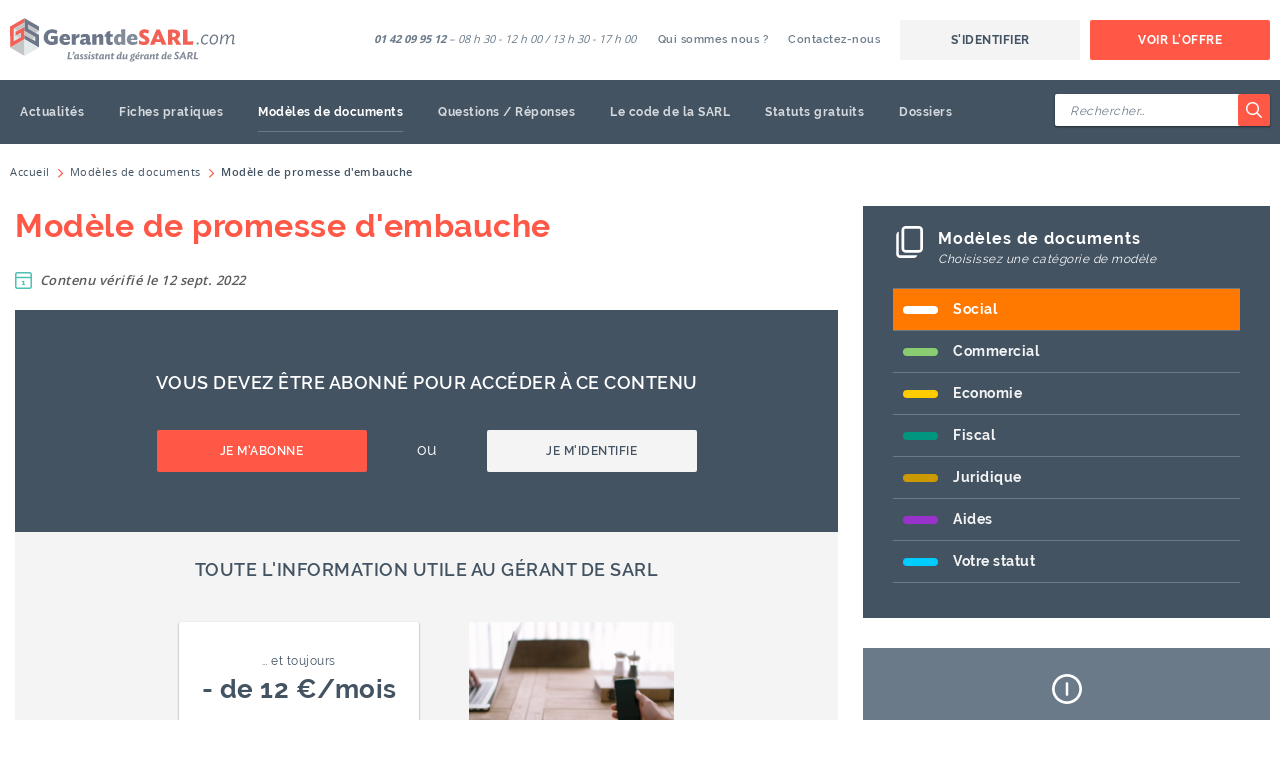

--- FILE ---
content_type: text/html; charset=UTF-8
request_url: https://www.gerantdesarl.com/modeles-documents/modele-de-promesse-d-embauche
body_size: 11140
content:
<!DOCTYPE html>
<html dir="ltr" lang="fr">
    <head>
        <meta charset="utf-8" />
<title>Modèle de promesse d'embauche - Gérant de SARL</title>
<meta http-equiv="X-UA-Compatible" content="IE=Edge" />
<meta name="viewport" content="width=device-width, initial-scale=1" />
<meta name="description" content=" embauche" />
<meta name="keywords" content="                    
" />
<meta name="robots" content="INDEX,FOLLOW" />

<meta name="apple-mobile-web-app-capable" content="yes" />
<meta name="apple-mobile-web-app-status-bar-style" content="translucent-black" />

<link rel="apple-touch-icon" sizes="180x180" href="https://static.gerantdesarl.com/skin/frontend/gerantdesarl/newtheme/dist/favicon/apple-touch-icon.png" />
<link rel="icon" type="image/png" sizes="32x32" href="https://static.gerantdesarl.com/skin/frontend/gerantdesarl/newtheme/dist/favicon/favicon-32x32.png" />
<link rel="icon" type="image/png" sizes="16x16" href="https://static.gerantdesarl.com/skin/frontend/gerantdesarl/newtheme/dist/favicon/favicon-16x16.png" />
<link rel="manifest" href="https://static.gerantdesarl.com/skin/frontend/gerantdesarl/newtheme/dist/favicon/site.webmanifest" />
<link rel="mask-icon" href="https://static.gerantdesarl.com/skin/frontend/gerantdesarl/newtheme/dist/favicon/safari-pinned-tab.svg" color="#ff5847" />
<link rel="shortcut icon" href="https://static.gerantdesarl.com/skin/frontend/gerantdesarl/newtheme/dist/favicon/favicon.ico" />
<meta name="msapplication-TileColor" content="#435362" />
<meta name="msapplication-config" content="https://static.gerantdesarl.com/skin/frontend/gerantdesarl/newtheme/dist/favicon/browserconfig.xml" />
<meta name="theme-color" content="#435362" />

<link rel="alternate" type="application/rss+xml" title="RSS" href="https://www.gerantdesarl.com/rss.xml" />


<script type="text/javascript">
//<![CDATA[
    var BASE_URL = 'https://www.gerantdesarl.com/';
//]]>
</script>

<link rel="stylesheet" type="text/css" href="https://static.gerantdesarl.com/media/css_secure/aad66b4df761c2b0dc526460798c625c_25.css?v=25" media="all" />
<link rel="stylesheet" type="text/css" href="https://static.gerantdesarl.com/media/css_secure/9143d1865525f69ae504c3beb62b8b69_25.css?v=25" media="print" />
<script type="text/javascript" src="https://static.gerantdesarl.com/media/js/2b85e040d6560c39dcba36f1c975aee6_25.js?v=25"></script>
<link rel="canonical" href="https://www.gerantdesarl.com/modeles-documents/modele-de-promesse-d-embauche" />

<script type="text/javascript">
//<![CDATA[
Mage.Cookies.path     = '/';
Mage.Cookies.domain   = '.www.gerantdesarl.com';
//]]>
</script>

<script type="text/javascript">
//<![CDATA[
optionalZipCountries = ["AX"];
//]]>
</script>
    <script src=""></script>
<style type="text/css">
                        .thematic-1 i,
            .thematic-1 .list-category,
            .thematic-1 .color,
            .thematic-1-light i,
            .thematic-1-light .list-category,
            .thematic-1-light .color {
                color: #FF7800;
            }

            .thematic-1 .category,
            .thematic-1-light .category {
                background-color: #FF7800;
            }

            .thematic-1 .article-footer,
            .thematic-1 .subheader,
            .thematic-1 blockquote,
            .thematic-1-light .article-footer,
            .thematic-1-light blockquote {
                border-color: #FF7800;
            }
                                .thematic-2 i,
            .thematic-2 .list-category,
            .thematic-2 .color,
            .thematic-2-light i,
            .thematic-2-light .list-category,
            .thematic-2-light .color {
                color: #89CC71;
            }

            .thematic-2 .category,
            .thematic-2-light .category {
                background-color: #89CC71;
            }

            .thematic-2 .article-footer,
            .thematic-2 .subheader,
            .thematic-2 blockquote,
            .thematic-2-light .article-footer,
            .thematic-2-light blockquote {
                border-color: #89CC71;
            }
                                .thematic-3 i,
            .thematic-3 .list-category,
            .thematic-3 .color,
            .thematic-3-light i,
            .thematic-3-light .list-category,
            .thematic-3-light .color {
                color: #FFCC00;
            }

            .thematic-3 .category,
            .thematic-3-light .category {
                background-color: #FFCC00;
            }

            .thematic-3 .article-footer,
            .thematic-3 .subheader,
            .thematic-3 blockquote,
            .thematic-3-light .article-footer,
            .thematic-3-light blockquote {
                border-color: #FFCC00;
            }
                                .thematic-4 i,
            .thematic-4 .list-category,
            .thematic-4 .color,
            .thematic-4-light i,
            .thematic-4-light .list-category,
            .thematic-4-light .color {
                color: #00977E;
            }

            .thematic-4 .category,
            .thematic-4-light .category {
                background-color: #00977E;
            }

            .thematic-4 .article-footer,
            .thematic-4 .subheader,
            .thematic-4 blockquote,
            .thematic-4-light .article-footer,
            .thematic-4-light blockquote {
                border-color: #00977E;
            }
                                .thematic-5 i,
            .thematic-5 .list-category,
            .thematic-5 .color,
            .thematic-5-light i,
            .thematic-5-light .list-category,
            .thematic-5-light .color {
                color: #CC9900;
            }

            .thematic-5 .category,
            .thematic-5-light .category {
                background-color: #CC9900;
            }

            .thematic-5 .article-footer,
            .thematic-5 .subheader,
            .thematic-5 blockquote,
            .thematic-5-light .article-footer,
            .thematic-5-light blockquote {
                border-color: #CC9900;
            }
                                .thematic-7 i,
            .thematic-7 .list-category,
            .thematic-7 .color,
            .thematic-7-light i,
            .thematic-7-light .list-category,
            .thematic-7-light .color {
                color: #9933CC;
            }

            .thematic-7 .category,
            .thematic-7-light .category {
                background-color: #9933CC;
            }

            .thematic-7 .article-footer,
            .thematic-7 .subheader,
            .thematic-7 blockquote,
            .thematic-7-light .article-footer,
            .thematic-7-light blockquote {
                border-color: #9933CC;
            }
                                .thematic-8 i,
            .thematic-8 .list-category,
            .thematic-8 .color,
            .thematic-8-light i,
            .thematic-8-light .list-category,
            .thematic-8-light .color {
                color: #00CCFF;
            }

            .thematic-8 .category,
            .thematic-8-light .category {
                background-color: #00CCFF;
            }

            .thematic-8 .article-footer,
            .thematic-8 .subheader,
            .thematic-8 blockquote,
            .thematic-8-light .article-footer,
            .thematic-8-light blockquote {
                border-color: #00CCFF;
            }
            </style>

<script type="text/javascript">
    if (typeof window.dataLayer === 'undefined') {
        window.dataLayer = window.dataLayer || [];
    }

    function gtag() {
        const data = {"event": arguments[1], "ecommerce": arguments[2]};
        window.dataLayer.push(data);
    }

                        </script>

<!-- Google Tag Manager -->
<script>(function(w,d,s,l,i){w[l]=w[l]||[];w[l].push({'gtm.start':
            new Date().getTime(),event:'gtm.js'});var f=d.getElementsByTagName(s)[0],
        j=d.createElement(s),dl=l!='dataLayer'?'&l='+l:'';j.async=true;j.src=
        '//www.googletagmanager.com/gtm.js?id='+i+dl;f.parentNode.insertBefore(j,f);
    })(window,document,'script','dataLayer','GTM-NKLKJZ6');</script>
<!-- End Google Tag Manager -->

<script src="https://www.google.com/recaptcha/api.js?render=explicit" async defer></script>

<meta property="og:locale" content="fr_FR" />
<meta property="og:site_name" content="GerantdeSARL" />
<meta property="og:url" content="https://www.gerantdesarl.com/modeles-documents/modele-de-promesse-d-embauche" />
<meta property="og:type" content="article" />
<meta property="og:title" content="Modèle de promesse d'embauche" />
<meta property="og:description" content=" embauche" />
<script type="text/javascript">//<![CDATA[
        var Translator = new Translate({"Please select an option.":"S\u00e9lectionnez une option","This is a required field.":"Ce champ est obligatoire.","Please enter a valid number in this field.":"Veuillez saisir un nombre valide.","Please use letters only (a-z or A-Z) in this field.":"Veuillez utiliser uniquement des lettres (a-z ou A-Z) dans ce champs.","Please use only letters (a-z), numbers (0-9) or underscore(_) in this field, first character should be a letter.":"Veuillez utiliser uniquement des lettres (a-z), des chiffres (0-9) ou underscore (_) dans ce champ, en commen\u00e7ant par une lettre.","Please enter a valid phone number. For example (123) 456-7890 or 123-456-7890.":"Veuillez saisir un num\u00e9ro de t\u00e9l\u00e9phone valide.","Please enter a valid date.":"Veuillez saisir une date valide.","Please enter a valid email address. For example johndoe@domain.com.":"Veuillez saisir une adresse email valide. Par exemple johndoe@domaine.com","Please enter 6 or more characters without leading or trailing spaces.":"Veuillez saisir au moins 6 caract\u00e8res sans espace.","Please make sure your passwords match.":"Veuillez v\u00e9rifier que les mots de passe concordent.","Please enter a valid URL. For example http:\/\/www.example.com or www.example.com":"Veuillez saisir une URL valide. Par exemple http:\/\/www.exemple.com ou www.exemple.com","Please enter a valid social security number. For example 123-45-6789.":"Veuillez saisir un num\u00e9ro de s\u00e9curit\u00e9 sociale valide. Par exemple 123-45-6789.","Please enter a valid zip code. For example 90602 or 90602-1234.":"Veuillez saisir un code postal valide. Par exemple 93100.","Please enter a valid zip code.":"Veuillez saisir un code postal valide.","Please use this date format: dd\/mm\/yyyy. For example 17\/03\/2006 for the 17th of March, 2006.":"Veuillez utiliser ce format de date : jj\/mm\/aaaa. Par exemple, 21\/12\/2012 pour le 21 D\u00e9cembre 2012.","Please enter a valid $ amount. For example $100.00.":"Veuillez saisir un montant valide. Par exemple $100.00.","Please select one of the above options.":"Veuillez choisir une des options ci-dessus.","Please select one of the options.":"Veuillez choisir une des options.","Please select State\/Province.":"Veuillez choisir un \u00e9tat\/province.","Please enter a number greater than 0 in this field.":"Veuillez saisir un nombre sup\u00e9rieur \u00e0 0 dans ce champ.","Please enter a valid credit card number.":"Veuillez saisir un num\u00e9ro de carte bancaire valide.","Please wait, loading...":"Veuillez patienter, chargement en cours...","Complete":"Termin\u00e9e","Add Products":"Ajouter des produits","Please choose to register or to checkout as a guest":"Choisissez de vous enregistrer ou de passer votre commande en tant qu'invit\u00e9","Please specify shipping method.":"Choisissez un mode de livraison.","Please specify payment method.":"Choisissez un mode de paiement.","Please wait, processing your order...":"Veuillez patienter, le traitement de votre commande..."});
        //]]></script><meta name="google-site-verification" content="J3wsMRC0NAbvTYygHKliucu3r_6Md1GUCYqqFGiPx84" />
<!--a661aea924c1401b54f413de66601dc0-->
<!-- Hotjar Tracking Code for https://www.gerantdesarl.com/ -->
<script>
    (function(h,o,t,j,a,r){
        h.hj=h.hj||function(){(h.hj.q=h.hj.q||[]).push(arguments)};
        h._hjSettings={hjid:2941806,hjsv:6};
        a=o.getElementsByTagName('head')[0];
        r=o.createElement('script');r.async=1;
        r.src=t+h._hjSettings.hjid+j+h._hjSettings.hjsv;
        a.appendChild(r);
    })(window,document,'https://static.hotjar.com/c/hotjar-','.js?sv=');
</script>        <script type="text/javascript">
            //<![CDATA[
            var FORM_KEY = 'Ds4yFcnwfJPBuvid';
            //]]>
        </script>
    </head>
    <body class="gds-documenttemplate-template-view articles">
        
<!-- Google Tag Manager (noscript) -->
<noscript><iframe src="//www.googletagmanager.com/ns.html?id=GTM-NKLKJZ6"
                  height="0" width="0" style="display:none;visibility:hidden"></iframe></noscript>
<!-- End Google Tag Manager (noscript)-->
            <noscript>
        <div class="global-notice global-notice--noscript">
            <strong>JavaScript seems to be disabled in your browser.</strong>
            <span>You must have JavaScript enabled in your browser to utilize the functionality of this website.</span>
        </div>
    </noscript>
                <div class="wrapper">
            <header id="header" class="header" role="banner">
    <div id="header-top" class="header-top">
        <strong class="header-logo">            <a href="https://www.gerantdesarl.com/">
                <img src="https://static.gerantdesarl.com/skin/frontend/gerantdesarl/newtheme/dist/images/logo.svg" alt="GerantdeSARL" width="150" height="30" />
            </a>
        </strong>        <button id="header-toggle-navigation" class="header-toggle-navigation" type="button" aria-hidden="true">
            <span>Basculer la navigation</span>
        </button>
        <button id="header-toggle-search" class="header-toggle-search" type="button" aria-hidden="true">
            <span>Basculer la recherche</span>
            <svg class="icon" aria-hidden="true">
                <use xlink:href="https://www.gerantdesarl.com/skin/frontend/gerantdesarl/newtheme/dist/images/icons.svg#icon-search"></use>
            </svg>
        </button>
    </div>
    <div id="header-main" class="header-main">
        <div id="header-main-inner" class="header-main-inner">
            <div class="header-user">
                <ul class="header-user__links">
            <li class="header-user__link header-user__link--login">
                <a href="https://www.gerantdesarl.com/customer/account/login/" onclick="this.href = 'https://www.gerantdesarl.com/customer/account/login/referer/aHR0cHM6Ly93d3cuZ2VyYW50ZGVzYXJsLmNvbS9tb2RlbGVzLWRvY3VtZW50cy9tb2RlbGUtZGUtcHJvbWVzc2UtZC1lbWJhdWNoZQ,,/'">S'identifier</a>
            </li>
            <li class="header-user__link header-user__link--offers">
                                    <a href="https://www.gerantdesarl.com/souscription">Voir l'offre</a>
                            </li>
        </ul>
    </div>
            <nav class="header-navigation" role="navigation">
    <ul id="header-navigation-list" class="header-navigation__list">
        <li class="header-navigation__item" data-collapse="group">
            <a href="https://www.gerantdesarl.com/actualite" class="is-collapsed" data-toggle="collapse" data-target="#subnav-1" data-parent="#header-navigation-list" aria-expanded="false">
                Actualités                <svg class="icon" aria-hidden="true">
                    <use xlink:href="https://www.gerantdesarl.com/skin/frontend/gerantdesarl/newtheme/dist/images/icons.svg#icon-chevron-bold"></use>
                </svg>
            </a>
            <div id="subnav-1" class="header-navigation__sublist is-collapse" aria-expanded="false">
                <ul>
                    <li class="header-navigation__subitem header-navigation__subitem--all">
                        <a href="https://www.gerantdesarl.com/actualite">
                            Toutes les actualités                        </a>
                    </li>
                                            <li class="header-navigation__subitem">
                            <a href="https://www.gerantdesarl.com/actualite/thematique/social/">
                                Social                            </a>
                        </li>
                                            <li class="header-navigation__subitem">
                            <a href="https://www.gerantdesarl.com/actualite/thematique/commercial/">
                                Commercial                            </a>
                        </li>
                                            <li class="header-navigation__subitem">
                            <a href="https://www.gerantdesarl.com/actualite/thematique/economie/">
                                Economie                            </a>
                        </li>
                                            <li class="header-navigation__subitem">
                            <a href="https://www.gerantdesarl.com/actualite/thematique/fiscal/">
                                Fiscal                            </a>
                        </li>
                                            <li class="header-navigation__subitem">
                            <a href="https://www.gerantdesarl.com/actualite/thematique/juridique/">
                                Juridique                            </a>
                        </li>
                                            <li class="header-navigation__subitem">
                            <a href="https://www.gerantdesarl.com/actualite/thematique/aides/">
                                Aides                            </a>
                        </li>
                                            <li class="header-navigation__subitem">
                            <a href="https://www.gerantdesarl.com/actualite/thematique/votre-statut/">
                                Votre statut                            </a>
                        </li>
                                    </ul>
            </div>
        </li>
        <li class="header-navigation__item">
            <a href="https://www.gerantdesarl.com/fiches-pratiques">
                Fiches pratiques            </a>
        </li>
        <li class="header-navigation__item">
            <a href="https://www.gerantdesarl.com/modeles-documents" class="is-active">
                Modèles de documents            </a>
        </li>
        <li class="header-navigation__item">
            <a href="https://www.gerantdesarl.com/questions-reponses">
                Questions / Réponses            </a>
        </li>
        <li class="header-navigation__item">
            <a href="https://www.gerantdesarl.com/codes-de-la-sarl">
                Le code de la SARL            </a>
        </li>
        <li class="header-navigation__item">
            <a href="https://www.gerantdesarl.com/statuts-gratuits">
                Statuts gratuits            </a>
        </li>
        <li class="header-navigation__item">
            <a href="https://www.gerantdesarl.com/dossiers">
                Dossiers            </a>
        </li>
    </ul>
</nav>

            <div class="header-infos">
                <span class="header-support">
                    <strong>01 42 09 95 12</strong> – 08 h 30 - 12 h 00 / 13 h 30 - 17 h 00                </span>
                    <ul class="header-links">
                                    <li>
                                        <a href="https://www.gerantdesarl.com/qui-sommes-nous/" >
                        Qui sommes nous ?                    </a>
                                    </li>
                                                <li>
                                        <a href="https://www.gerantdesarl.com/contacts/" >
                        Contactez-nous                    </a>
                                    </li>
                        </ul>
            </div>
        </div>
    </div>
    <form id="header-search" class="header-search is-collapse" action="https://www.gerantdesarl.com/rechercher" method="get">
    <div class="header-search__inner">
        <div class="header-search__group">
            <input type="search" id="search-field" class="header-search__input validate-length minimum-length-2" name="q" placeholder="Rechercher&hellip;" autocomplete="off" pattern=".{2,}" value="">
            <button type="submit" class="header-search__btn" aria-label="Rechercher">
                <svg class="icon" aria-hidden="true">
                    <use xlink:href="https://www.gerantdesarl.com/skin/frontend/gerantdesarl/newtheme/dist/images/icons.svg#icon-search"></use>
                </svg>
            </button>
        </div>
        <div id="autocomplete_choices" class="header-search__autocomplete"></div>
    </div>
</form>
<script>
    new Ajax.Autocompleter("search-field", "autocomplete_choices", "https://www.gerantdesarl.com/acp", {
        minChars: 2
    });
</script>
</header>                <div class="breadcrumbs">
        <ol class="breadcrumbs__list" itemscope itemtype="https://schema.org/BreadcrumbList">
                            <li itemprop="itemListElement" itemscope itemtype="http://schema.org/ListItem">
                    <svg class="icon" aria-hidden="true">
                        <use xlink:href="https://www.gerantdesarl.com/skin/frontend/gerantdesarl/newtheme/dist/images/icons.svg#icon-chevron"></use>
                    </svg>
                                            <a itemprop="item" href="https://www.gerantdesarl.com/" title="Accueil">
                            <span itemprop="name">Accueil</span>
                        </a>
                                        <meta itemprop="position" content="1" />
                </li>
                            <li itemprop="itemListElement" itemscope itemtype="http://schema.org/ListItem">
                    <svg class="icon" aria-hidden="true">
                        <use xlink:href="https://www.gerantdesarl.com/skin/frontend/gerantdesarl/newtheme/dist/images/icons.svg#icon-chevron"></use>
                    </svg>
                                            <a itemprop="item" href="https://www.gerantdesarl.com/modeles-documents/" title="Modèles de documents">
                            <span itemprop="name">Modèles de documents</span>
                        </a>
                                        <meta itemprop="position" content="2" />
                </li>
                            <li itemprop="itemListElement" itemscope itemtype="http://schema.org/ListItem">
                    <svg class="icon" aria-hidden="true">
                        <use xlink:href="https://www.gerantdesarl.com/skin/frontend/gerantdesarl/newtheme/dist/images/icons.svg#icon-chevron"></use>
                    </svg>
                                            <strong itemprop="name">Modèle de promesse d'embauche</strong>
                                        <meta itemprop="position" content="3" />
                </li>
                    </ol>
    </div>
            <div class="container">
                <div class="main">
                                        <main>
                            <script type="application/ld+json">
    {
        "@context": "https://schema.org",
        "@type": "Article",
        "mainEntityOfPage": {
            "@type": "WebPage",
            "@id": "https://www.gerantdesarl.com/modeles-documents/modele-de-promesse-d-embauche"
        },
        "headline": "Modèle de promesse d&#039;embauche",
                "dateCreated": "2026-01-21T15:26:48+01:00",
        "datePublished": "2026-01-21T15:26:48+01:00",
        "dateModified": "2022-09-12T17:54:39+02:00",
        "author": {
            "@type": "Person",
            "name": "∣ La rédaction ∣"
        },
        "publisher": {
            "@type": "Organization",
            "name": "GerantdeSARL",
            "logo": {
                "@type": "ImageObject",
                "url": "https://static.gerantdesarl.com/skin/frontend/gerantdesarl/newtheme/dist/images/logo.png"
            }
        },
        "isAccessibleForFree": false,
        "hasPart": [
            {
                "@type": "WebPageElement",
                "isAccessibleForFree": true,
                "cssSelector" : ".paywall-free"
            },
            {
                "@type": "WebPageElement",
                "isAccessibleForFree": false,
                "cssSelector" : ".paywall"
            }
        ]
    }
</script>
<article class="articles-view">
    <header>
                <h1 class="articles-view__title">Modèle de promesse d'embauche</h1>
        <ul class="articles-view__infos">
            <li class="articles-view__date">
                <svg class="icon" aria-hidden="true">
                    <use xlink:href="https://www.gerantdesarl.com/skin/frontend/gerantdesarl/newtheme/dist/images/icons.svg#icon-agenda"></use>
                </svg>
                Contenu vérifié le 12 sept. 2022            </li>
                    </ul>
    </header>
    <section class="articles-view__content">
                    </section>
            <section class="subscription-notice">
    <div class="subscription-notice__register">
        <h2 class="subscription-notice__register-title">Vous devez être abonné pour accéder à ce contenu</h2>
        <div class="subscription-notice__choice">
            <a href="https://www.gerantdesarl.com/souscription" class="btn btn--primary">
                Je m'abonne            </a>
            <span>ou</span>
            <a href="https://www.gerantdesarl.com/customer/account/login/" class="btn btn--default" onclick="setLocation('https://www.gerantdesarl.com/customer/account/login/referer/aHR0cHM6Ly93d3cuZ2VyYW50ZGVzYXJsLmNvbS9tb2RlbGVzLWRvY3VtZW50cy9tb2RlbGUtZGUtcHJvbWVzc2UtZC1lbWJhdWNoZQ,,/'); return false;">
                Je m'identifie            </a>
        </div>
    </div>
        <div class="subscription-notice__infos">
        <h2 class="subscription-notice__infos-title">Toute l'information utile au gérant de SARL</h2>
        <div class="subscription-notice__infos-blocks">
            <div class="subscription-notice__infos-offer">
                <a href="https://www.gerantdesarl.com/souscription">
                    <strong class="subscription-notice__infos-offer-title">Souscrire</strong>
                    <span class="subscription-notice__infos-offer-price">… et toujours <span>- de 12 €/mois</span></span>
                </a>
            </div>
                            <div class="subscription-notice__infos-video">
                    <div class="subscription-notice__infos-only-image"></div>
                </div>
                    </div>
    </div>
    <div class="subscription-notice__advantages">
        <h2 class="subscription-notice__advantages-title">En Exclusivité</h2>
        <ul class="subscription-notice__advantages-list">
            <li class="subscription-notice__advantages-item">
                <a href="https://www.gerantdesarl.com/souscription#studies">
                    <svg class="icon" aria-hidden="true">
                        <use xlink:href="https://static.gerantdesarl.com/skin/frontend/gerantdesarl/newtheme/dist/images/subscription.svg#subscription-studies"></use>
                    </svg>
                    <span>Fiches pratiques & dossiers</span>
                </a>
            </li>
            <li class="subscription-notice__advantages-item">
                <a href="https://www.gerantdesarl.com/souscription#infos">
                    <svg class="icon" aria-hidden="true">
                        <use xlink:href="https://static.gerantdesarl.com/skin/frontend/gerantdesarl/newtheme/dist/images/subscription.svg#subscription-infos"></use>
                    </svg>
                    <span>Appels illimités à SARL-Info</span>
                </a>
            </li>
            <li class="subscription-notice__advantages-item">
                <a href="https://www.gerantdesarl.com/souscription#news">
                    <svg class="icon" aria-hidden="true">
                        <use xlink:href="https://static.gerantdesarl.com/skin/frontend/gerantdesarl/newtheme/dist/images/subscription.svg#subscription-news"></use>
                    </svg>
                    <span>Toutes les actualités</span>
                </a>
            </li>
            <li class="subscription-notice__advantages-item">
                <a href="https://www.gerantdesarl.com/souscription#agenda">
                    <svg class="icon" aria-hidden="true">
                        <use xlink:href="https://static.gerantdesarl.com/skin/frontend/gerantdesarl/newtheme/dist/images/subscription.svg#subscription-agenda"></use>
                    </svg>
                    <span>Alertes agenda</span>
                </a>
            </li>
            <li class="subscription-notice__advantages-item">
                <a href="https://www.gerantdesarl.com/souscription#templates">
                    <svg class="icon" aria-hidden="true">
                        <use xlink:href="https://static.gerantdesarl.com/skin/frontend/gerantdesarl/newtheme/dist/images/subscription.svg#subscription-templates"></use>
                    </svg>
                    <span>Modèles de documents</span>
                </a>
            </li>
            <li class="subscription-notice__advantages-item">
                <a href="https://www.gerantdesarl.com/souscription#faq">
                    <svg class="icon" aria-hidden="true">
                        <use xlink:href="https://static.gerantdesarl.com/skin/frontend/gerantdesarl/newtheme/dist/images/subscription.svg#subscription-faq"></use>
                    </svg>
                    <span>Questions / Réponses</span>
                </a>
            </li>
        </ul>
    </div>
</section>
        <aside class="articles-view__aside">
            <strong class="articles-view__author">
        Par ∣ La rédaction ∣    </strong>
        
<div class="articles-view__share">
    <div class='share-addthis addthis_toolbox addthis_default_style addthis_32x32_style'>
        <a
                class="tools__btn addthis_button_print"
                onClick="window.print()"
                title="Imprimer le document"
                style="cursor: pointer;"
        >
            <svg fill="currentColor" viewBox="0 0 24 24" width="24" height="24" aria-hidden="true">
                <path d="M15.75 3A2.25 2.25 0 0 1 18 5.25V6h.75A3.25 3.25 0 0 1 22 9.25v6a2.25 2.25 0 0 1-2.24 2.25H18v1.25A2.25 2.25 0 0 1 15.75 21h-7.5A2.25 2.25 0 0 1 6 18.75V17.5H4.25A2.25 2.25 0 0 1 2 15.25v-6A3.25 3.25 0 0 1 5.25 6H6v-.75A2.25 2.25 0 0 1 8.25 3h7.5Zm0 10.5h-7.5a.75.75 0 0 0-.75.75v4.5c0 .41.34.75.75.75h7.5a.75.75 0 0 0 .75-.75v-4.5a.75.75 0 0 0-.75-.75Zm3-6H5.25A1.75 1.75 0 0 0 3.5 9.25v6c0 .41.34.75.75.75H6v-1.75A2.25 2.25 0 0 1 8.25 12h7.5A2.25 2.25 0 0 1 18 14.25V16h1.78a.75.75 0 0 0 .73-.75v-6a1.75 1.75 0 0 0-1.76-1.75Zm-3-3h-7.5a.75.75 0 0 0-.75.75V6h9v-.75a.75.75 0 0 0-.75-.75Z"/>
            </svg>
        </a>
    </div>
</div>
    </aside>
</article>
                    </main>
                </div>
                <div class="sidebar">
                    <div class="widget-summary widget-summary--hidden">
    <button class="widget-summary__toggle" type="button" id="widget-summary-toggle">
        Sommaire du dossier    </button>

    <div class="widget-summary__container js-ghost-summary" id="widget-summary-container">
        <strong class="widget-summary__title">
            <svg class="icon" aria-hidden="true">
                <use xlink:href="https://www.gerantdesarl.com/skin/frontend/gerantdesarl/newtheme/dist/images/icons.svg#icon-file"></use>
            </svg>
            Sommaire du dossier        </strong>
        <span class="widget-summary__study-title"></span>
        <span class="widget-summary__subtitle">Toutes les infos pratiques</span>
        <ul class="widget-summary__list js-definition-list"></ul>
        <a href="#" class="widget-summary__back btn btn--primary btn--xs js-study-link">Retour au dossier</a>
    </div>

    <script type="text/javascript">
        document.observe("dom:loaded", function () {
        var summary = {};
        summary.collectionTemplate = new Template(' \
            <li class="widget-summary__item"> \
                <span> \
                    <svg class="icon" aria-hidden="true"> \
                        <use xlink:href="https://www.gerantdesarl.com/skin/frontend/gerantdesarl/newtheme/dist/images/icons.svg#' + '#{css_class}"></use> \
                    </svg> \
                    #{label} \
                </span> \
                <ul class="widget-summary__sublist"> \
                    #{articles} \
                </ul> \
            </li> \
        ');
        summary.linkTemplate = new Template(' \
            <li class="widget-summary__subitem"> \
                <a href="#{href}" class="#{active}" onclick="sessionStorage.setItem("study_from", "#{from}");"> \
                    #{title} \
                </a> \
            </li> \
        ');
        var articles = JSON.parse(sessionStorage.getItem('study_articles') || "{}");
        var studies = JSON.parse(sessionStorage.getItem('study_studies') || "{}");
        var from = sessionStorage.getItem('study_from') || '';
        var article_url_key = 'modele-de-promesse-d-embauche';
        if (from.length) {
            // Check if the article is in the "from" study
            if (studies[from] && articles[article_url_key] && articles[article_url_key][from]) {
                var study = studies[from];
                var collections = [];
                study.collections.forEach(function (collection) {
                    var _articles = [];
                    collection.items.forEach(function (article) {
                        if (article.url_key === article_url_key) {
                            console.log(article);
                        }
                        _articles.push(summary.linkTemplate.evaluate({
                            active: article.url_key === article_url_key ? 'is-active' : '',
                            from: from,
                            href: article.href,
                            title: article.name
                        }));
                    });
                    collections.push(summary.collectionTemplate.evaluate({
                        articles: _articles.join(' '),
                        css_class: collection.css_class,
                        label: collection.type_label
                    }));
                });

                // Fill
                $$('.js-ghost-summary .js-definition-list')[0].innerHTML = collections.join(' ');
                $$('.js-ghost-summary .js-study-link')[0].href = study.url;
                $$('.js-ghost-summary .widget-summary__study-title')[0].innerHTML = study.title;

                // Show menu and manage sidebar if hidden
                $$('.js-ghost-summary').first().up().removeClassName('widget-summary--hidden');
                let sidebar = $$('.sidebar').first();
                sidebar.setStyle({'display': 'block'})
                sidebar.childElements().each(function(element) {
                    if (!element.hasClassName('widget-summary')) {
                        element.hide();
                    }
                });
            }
        }
        });
    </script>
</div>
<div class="widget-thematics">
    <strong class="widget-thematics__title">
        <svg class="icon" aria-hidden="true">
            <use xlink:href="https://www.gerantdesarl.com/skin/frontend/gerantdesarl/newtheme/dist/images/icons.svg#icon-templates"></use>
        </svg>
        Modèles de documents    </strong>
    <span class="widget-thematics__subtitle">Choisissez une catégorie de modèle</span>

    <button type="button" id="widget-thematics-btn" class="widget-thematics__select" data-toggle="dropdown" data-target="#widget-thematics-list" aria-haspopup="true" aria-expanded="false">
                            Thématiques            </button>

    <ul id="widget-thematics-list" class="widget-thematics__list" aria-labelledby="widget-thematics-btn">
                    <li class="widget-thematics__item thematic-1 is-active">
                <a href="https://www.gerantdesarl.com/modeles-documents/thematique/social/">
                    Social                </a>
            </li>
                    <li class="widget-thematics__item thematic-2">
                <a href="https://www.gerantdesarl.com/modeles-documents/thematique/commercial/">
                    Commercial                </a>
            </li>
                    <li class="widget-thematics__item thematic-3">
                <a href="https://www.gerantdesarl.com/modeles-documents/thematique/economie/">
                    Economie                </a>
            </li>
                    <li class="widget-thematics__item thematic-4">
                <a href="https://www.gerantdesarl.com/modeles-documents/thematique/fiscal/">
                    Fiscal                </a>
            </li>
                    <li class="widget-thematics__item thematic-5">
                <a href="https://www.gerantdesarl.com/modeles-documents/thematique/juridique/">
                    Juridique                </a>
            </li>
                    <li class="widget-thematics__item thematic-7">
                <a href="https://www.gerantdesarl.com/modeles-documents/thematique/aides/">
                    Aides                </a>
            </li>
                    <li class="widget-thematics__item thematic-8">
                <a href="https://www.gerantdesarl.com/modeles-documents/thematique/votre-statut/">
                    Votre statut                </a>
            </li>
            </ul>
</div>
<div class="widget-infos">
    <strong class="widget-infos__title">
        <svg class="icon" aria-hidden="true">
            <use xlink:href="https://www.gerantdesarl.com/skin/frontend/gerantdesarl/newtheme/dist/images/icons.svg#icon-infos"></use>
        </svg>
        <span>SARL-Info</span>
    </strong>
            <div class="widget-infos__text">
            <p>Renseignements juridiques illimités par nos experts au téléphone</p>
        </div>
        <a href="https://www.gerantdesarl.com/souscription#infos" class="widget-infos__link btn btn--quaternary">En savoir plus</a>
    </div><div class="widget-agenda">
    <strong class="widget-agenda__title">
        <svg class="icon" aria-hidden="true">
            <use xlink:href="https://www.gerantdesarl.com/skin/frontend/gerantdesarl/newtheme/dist/images/icons.svg#icon-agenda"></use>
        </svg>
        <span>Agenda</span>
    </strong>
            <div class="widget-agenda__text">
            <p>Votre agenda personnalisé avec alertes</p>
        </div>
        <a href="https://www.gerantdesarl.com/souscription#agenda" class="widget-agenda__link btn btn--quaternary">En savoir plus</a>
    </div>                </div>
            </div>
                    </div>
        <footer class="footer" role="contentinfo">
    <div class="footer-main">
        <div class="footer-main__inner">
            <div class="footer-main__block">
                <div class="footer-social">
    <strong class="footer-social__title">Nous suivre sur</strong>
    <ul class="footer-social__links">
                    <li class="footer-social__link">
                <a href="https://twitter.com/gerantdesarl" title="Twitter" aria-label="Twitter" target="_blank">
                    <svg class="icon" aria-hidden="true">
                        <use xlink:href="https://www.gerantdesarl.com/skin/frontend/gerantdesarl/newtheme/dist/images/icons.svg#icon-twitter"></use>
                    </svg>
                </a>
            </li>
                            <li class="footer-social__link">
                <a href="https://www.facebook.com/Gerantdesarl-232665784043237" title="Facebook" aria-label="Facebook" target="_blank">
                    <svg class="icon" aria-hidden="true">
                        <use xlink:href="https://www.gerantdesarl.com/skin/frontend/gerantdesarl/newtheme/dist/images/icons.svg#icon-facebook"></use>
                    </svg>
                </a>
            </li>
                            <li class="footer-social__link">
                <a href="https://www.gerantdesarl.com/rss.xml" title="Flux RSS" aria-label="Flux RSS" target="_blank">
                    <svg class="icon" aria-hidden="true">
                        <use xlink:href="https://www.gerantdesarl.com/skin/frontend/gerantdesarl/newtheme/dist/images/icons.svg#icon-rss"></use>
                    </svg>
                </a>
            </li>
            </ul>
</div>                <div class="footer-newsletter">
    <strong class="footer-newsletter__title">Inscription à "La Lettre du Gérant" <span>(Newsletter hebdomadaire gratuite)</span></strong>
    <form action="https://www.gerantdesarl.com/newsletter/subscriber/new/" method="post" id="footer-newsletter-form" class="footer-newsletter__form"
                    onsubmit="return captchaNewsletterForm.uiSubmit('6LcL1kcUAAAAAKOb8hN8kitFqWgxiN8KOyTt1TUa', onCaptchaNewsletterSubmit, '#g-recaptcha-newsletter');"
              >
        <input type="hidden" name="form_key" id="footer-newsletter-form_form-key" value="" />
        <label for="footer-newsletter">Votre adresse mail</label>
        <div class="input-group">
            <input type="email" name="email" id="footer-newsletter" class="form-control required-entry validate-email" placeholder="example@domain.com" />
            <span class="input-group-btn">
                <button type="submit" class="btn btn--primary">S'inscrire</button>
            </span>
        </div>
                    <div class="g-recaptcha" id="g-recaptcha-newsletter">
            </div>
            </form>
    <script type="text/javascript">
    //<![CDATA[
                    var captchaNewsletterForm = new MbizInvisibleRecaptchaForm('footer-newsletter-form');
            var onCaptchaNewsletterSubmit = captchaNewsletterForm.onSubmit.bind(captchaNewsletterForm);
                $('footer-newsletter-form_form-key').value = FORM_KEY;
    //]]>
    </script>
</div>
<div class="footer-studies">
    <button class="footer-studies__title" type="button" data-toggle="collapse" data-target="#footer-newsletters-list" aria-expanded="false" aria-controls="footer-newsletters-list">
        Les dernières parutions        <svg class="icon" aria-hidden="true">
            <use xlink:href="https://www.gerantdesarl.com/skin/frontend/gerantdesarl/newtheme/dist/images/icons.svg#icon-chevron"></use>
        </svg>
    </button>
    <ul class="footer-factsheets__list is-collapse" id="footer-newsletters-list">
                <li class="footer-factsheets__item">
            <a target="_blank" rel="nofollow noopener noreferer" href="https://www.gerantdesarl.com/newsletter/index/view/num/894/">Lettre n°894 : A venir</a>
        </li>
                <li class="footer-factsheets__item">
            <a target="_blank" rel="nofollow noopener noreferer" href="https://www.gerantdesarl.com/newsletter/index/view/num/893/">Lettre n°893 : Avantages en nature 2026 - Réduire les frais de cession - Exonération CFE - Nullité d'un licenciement - Délais de conservation - TVS</a>
        </li>
                <li class="footer-factsheets__item">
            <a target="_blank" rel="nofollow noopener noreferer" href="https://www.gerantdesarl.com/newsletter/index/view/num/892/">Lettre n°892 : Ce qui change au 1er janvier 2026 - Intérêts 2025 - Congé de naissance - Impayés - Indices loyers</a>
        </li>
            </ul>
</div>
            </div>
            <div class="footer-main__block">
                <div class="footer-studies">
    <button class="footer-studies__title" type="button" data-toggle="collapse" data-target="#footer-studies-list" aria-expanded="false" aria-controls="footer-studies-list">
        Dossiers        <svg class="icon" aria-hidden="true">
            <use xlink:href="https://www.gerantdesarl.com/skin/frontend/gerantdesarl/newtheme/dist/images/icons.svg#icon-chevron"></use>
        </svg>
    </button>
    <ul id="footer-studies-list" class="footer-studies__list is-collapse">
                    <li class="footer-studies__item">
                <a href="https://www.gerantdesarl.com/dossiers/les-avantages-en-nature-ou-en-argent-auxquels-le-gerant-de-sarl-a-droit">
                    <svg class="icon" aria-hidden="true">
                        <use xlink:href="https://www.gerantdesarl.com/skin/frontend/gerantdesarl/newtheme/dist/images/icons.svg#icon-file"></use>
                    </svg>
                    <span>Dossier : les avantages en nature auxquels les Gérant(e)s de SARL ou d'EURL ont droit en 2026</span>
                </a>
            </li>
                    <li class="footer-studies__item">
                <a href="https://www.gerantdesarl.com/dossiers/tvs-tout-ce-qu-il-faut-savoir">
                    <svg class="icon" aria-hidden="true">
                        <use xlink:href="https://www.gerantdesarl.com/skin/frontend/gerantdesarl/newtheme/dist/images/icons.svg#icon-file"></use>
                    </svg>
                    <span>Taxes sur les voitures de sociétés (TVS) : tout ce qu'il faut savoir...</span>
                </a>
            </li>
                    <li class="footer-studies__item">
                <a href="https://www.gerantdesarl.com/dossiers/transmettre-sa-societe-a-moindre-cout-en-concluant-un-pacte-dutreil">
                    <svg class="icon" aria-hidden="true">
                        <use xlink:href="https://www.gerantdesarl.com/skin/frontend/gerantdesarl/newtheme/dist/images/icons.svg#icon-file"></use>
                    </svg>
                    <span>Transmettre sa société à moindre coût : pensez au Pacte Dutreil !</span>
                </a>
            </li>
            </ul>
</div>            </div>
            <div class="footer-main__block">
                <div class="footer-factsheets">
    <button class="footer-factsheets__title" type="button" data-toggle="collapse" data-target="#footer-factsheets-list" aria-expanded="false" aria-controls="footer-factsheets-list">
        L'assistant du gérant de Sarl        <svg class="icon" aria-hidden="true">
            <use xlink:href="https://www.gerantdesarl.com/skin/frontend/gerantdesarl/newtheme/dist/images/icons.svg#icon-chevron"></use>
        </svg>
    </button>
    <ul id="footer-factsheets-list" class="footer-factsheets__list is-collapse">
                    <li class="footer-factsheets__item">
                <a href="https://www.gerantdesarl.com/fiches-pratiques/passer-de-la-sarl-a-la-sas-les-formalites-et-leur-cout">Comment transformer sa SARL en SAS ?</a>
            </li>
                    <li class="footer-factsheets__item">
                <a href="https://www.gerantdesarl.com/fiches-pratiques/passer-du-statut-de-gerant-majoritaire-a-celui-de-president-de-sas-les-consequences">Passer du statut de Gérant majoritaire à celui de Président de SAS : les conséquences immédiates pour vous</a>
            </li>
                    <li class="footer-factsheets__item">
                <a href="https://www.gerantdesarl.com/fiches-pratiques/integration-des-tickets-restaurant-sur-le-bulletin-de-salaire-regles-et-calculs">Intégration des tickets-restaurant sur le bulletin de salaire : règles et calculs</a>
            </li>
            </ul>
</div>                <div class="footer-templates panel">
    <button class="footer-templates__title" type="button" data-toggle="collapse" data-target="#footer-templates-list" aria-expanded="false" aria-controls="footer-templates-list">
        Modèles de documents        <svg class="icon" aria-hidden="true">
            <use xlink:href="https://www.gerantdesarl.com/skin/frontend/gerantdesarl/newtheme/dist/images/icons.svg#icon-chevron"></use>
        </svg>
    </button>
    <ul id="footer-templates-list" class="footer-templates__list is-collapse">
                    <li class="footer-templates__item">
                <a href="https://www.gerantdesarl.com/modeles-documents/modele-d-attestation-de-non-condamnation-a-signer-par-le-nouveau-gerant-et-a-deposer-avec-le-dossier-de-modification">Modèle d’attestation de non condamnation et de filiation à signer par le nouveau Gérant et à déposer avec le dossier de modification</a>
            </li>
                    <li class="footer-templates__item">
                <a href="https://www.gerantdesarl.com/modeles-documents/modele-de-lettre-d-information-des-salaries-en-cas-de-cession-d-une-majorite-des-parts-sociales">Modèle de lettre d'information des salariés en cas de cession d'une majorité des parts sociales</a>
            </li>
                    <li class="footer-templates__item">
                <a href="https://www.gerantdesarl.com/modeles-documents/mode-le-entretien-parcours-professionnel-anne-e-de-l-embauche">Modèle entretien parcours professionnel - Embauche</a>
            </li>
            </ul>
</div>            </div>
        </div>
    </div>
    <div class="footer-bottom">
        <div class="footer-bottom__inner">
            <div class="footer-links">
    <ul class="footer-links__list">
<li class="footer-links__item"><a href="https://www.gerantdesarl.com/">Accueil</a></li>
<li class="footer-links__item"><a href="https://www.gerantdesarl.com/mentions-legales">Mentions l&eacute;gales</a></li>
<li class="footer-links__item"><a href="https://www.gerantdesarl.com/conditions-generales-de-vente">Conditions g&eacute;n&eacute;rales de vente</a> / <a href="https://www.gerantdesarl.com/conditions-generales-d-utilisation">d'utilisation</a></li>
<li class="footer-links__item"><a href="https://www.gerantdesarl.com/contacts">Contactez-nous</a></li>
<li class="footer-links__item"><a href="https://www.gerantdesarl.com/rss.xml">Flux RSS</a></li>
</ul></div>
<div class="footer-thematic">
    <div class="footer-thematic__group">
        <button class="footer-thematic__group-title" type="button" data-toggle="collapse" data-target="#footer-thematic-news" aria-expanded="false" aria-controls="footer-thematic-news">
            Actualités            <svg class="icon" aria-hidden="true">
                <use xlink:href="https://www.gerantdesarl.com/skin/frontend/gerantdesarl/newtheme/dist/images/icons.svg#icon-chevron"></use>
            </svg>
        </button>
        <ul id="footer-thematic-news" class="footer-thematic__group-list is-collapse">
            <li class="footer-thematic__group-item">
                <a href="https://www.gerantdesarl.com/actualite/thematique/social">Social</a>
            </li>
            <li class="footer-thematic__group-item">
                <a href="https://www.gerantdesarl.com/actualite/thematique/commercial">Commercial</a>
            </li>
            <li class="footer-thematic__group-item">
                <a href="https://www.gerantdesarl.com/actualite/thematique/economie">Économie</a>
            </li>
        </ul>
    </div>
    <div class="footer-thematic__group">
        <button class="footer-thematic__group-title" type="button" data-toggle="collapse" data-target="#footer-thematic-factsheets" aria-expanded="false" aria-controls="footer-thematic-factsheets">
            Fiches pratiques            <svg class="icon" aria-hidden="true">
                <use xlink:href="https://www.gerantdesarl.com/skin/frontend/gerantdesarl/newtheme/dist/images/icons.svg#icon-chevron"></use>
            </svg>
        </button>
        <ul id="footer-thematic-factsheets" class="footer-thematic__group-list is-collapse">
            <li class="footer-thematic__group-item">
                <a href="https://www.gerantdesarl.com/fiches-pratiques/thematique/social">Social</a>
            </li>
            <li class="footer-thematic__group-item">
                <a href="https://www.gerantdesarl.com/fiches-pratiques/thematique/commercial">Commercial</a>
            </li>
            <li class="footer-thematic__group-item">
                <a href="https://www.gerantdesarl.com/fiches-pratiques/thematique/economie">Économie</a>
            </li>
        </ul>
    </div>
    <div class="footer-thematic__group">
        <button class="footer-thematic__group-title" type="button" data-toggle="collapse" data-target="#footer-thematic-templates" aria-expanded="false" aria-controls="footer-thematic-templates">
            Modèles de documents            <svg class="icon" aria-hidden="true">
                <use xlink:href="https://www.gerantdesarl.com/skin/frontend/gerantdesarl/newtheme/dist/images/icons.svg#icon-chevron"></use>
            </svg>
        </button>
        <ul id="footer-thematic-templates" class="footer-thematic__group-list is-collapse">
            <li class="footer-thematic__group-item">
                <a href="https://www.gerantdesarl.com/modeles-documents/thematique/social/">Social</a>
            </li>
            <li class="footer-thematic__group-item">
                <a href="https://www.gerantdesarl.com/modeles-documents/thematique/commercial/">Commercial</a>
            </li>
            <li class="footer-thematic__group-item">
                <a href="https://www.gerantdesarl.com/modeles-documents/thematique/economie/">Économie</a>
            </li>
        </ul>
    </div>
    <div class="footer-thematic__group">
        <button class="footer-thematic__group-title" type="button" data-toggle="collapse" data-target="#footer-thematic-studies" aria-expanded="false" aria-controls="footer-thematic-studies">
            Les dossiers thématiques            <svg class="icon" aria-hidden="true">
                <use xlink:href="https://www.gerantdesarl.com/skin/frontend/gerantdesarl/newtheme/dist/images/icons.svg#icon-chevron"></use>
            </svg>
        </button>
        <ul id="footer-thematic-studies" class="footer-thematic__group-list is-collapse">
<li class="footer-thematic__group-item"><a href="https://www.gerantdesarl.com/dossiers/les-frais-professionnels-des-gerants-de-sarl-ou-d-eurl">Les frais professionnels</a></li>
<li class="footer-thematic__group-item"><a href="https://www.gerantdesarl.com/dossiers/tout-ce-qu-il-faut-savoir-sur-la-voiture-de-societe">La voiture de soci&eacute;t&eacute;</a></li>
<li class="footer-thematic__group-item"><a href="https://www.gerantdesarl.com/dossiers/les-sept-conditions-pour-pouvoir-proceder-a-une-distribution-des-benefices">La distribution des b&eacute;n&eacute;fices</a></li>
<li class="footer-thematic__group-item"><a href="https://www.gerantdesarl.com/dossiers/la-remuneration-des-gerants-de-sarl">La r&eacute;mun&eacute;ration des g&eacute;rants</a></li>
<li class="footer-thematic__group-item"><a href="https://www.gerantdesarl.com/dossiers/comment-demissionner-de-vos-fonctions-de-gerant-ou-de-cogerant">Comment d&eacute;missionner</a></li>
</ul>    </div>
</div>        </div>
    </div>
</footer>                <div id="backdrop" class="backdrop" aria-hidden="true"></div>
<script type="text/javascript" src="https://static.gerantdesarl.com/media/js/291092a837954303b07d755cd10cdc3e_25.js?v=25"></script>


<div id="newsletter-modal" class="modal modal--newsletter fade" tabindex="-1" role="dialog">
    <div class="modal-dialog" role="document">
        <div class="modal-content">
            <div class="modal-body">
                <div class="widget-newsletter">
                    <strong class="widget-newsletter__title">Inscrivez-vous gratuitement <span>à la newsletter</span> <em>et recevez en cadeau le guide</em></strong>
                    <form action="https://www.gerantdesarl.com/newsletter/subscriber/new/" method="post" id="widget-newsletter-popin-form" class="widget-newsletter__form"
                                                onsubmit="return captchaNewsletterSubscriberFormPopin.uiSubmit('6LcL1kcUAAAAAKOb8hN8kitFqWgxiN8KOyTt1TUa', captchaNewsletterSubscriberFormPopinSubmit, '#g-recaptcha-form-newsletter-popin');"
                                            >
                        <input type="hidden" name="form_key" id="widget-newsletter-popin-validate-detail_form-key" value="" />
                        <label for="widget-newsletter-popin">Votre adresse mail</label>
                        <input type="email" id="widget-newsletter-popin" class="form-control required-entry validate-email" name="email" />
                        <button type="submit" class="btn btn--primary">S'inscrire</button>

                                                <div class="g-recaptcha" id="g-recaptcha-form-newsletter-popin"></div>
                                            </form>
                    <div class="widget-newsletter__guide">
                        <svg class="icon" aria-hidden="true">
                            <use xlink:href="https://www.gerantdesarl.com/skin/frontend/gerantdesarl/newtheme/dist/images/icons.svg#icon-guide"></use>
                        </svg>
                        <p>En cadeau, notre guide <span>“Gérant, futur gérant, les 15 pièges à éviter”</span></p>
                    </div>
                    <script type="text/javascript">
                    //<![CDATA[
                                                var captchaNewsletterSubscriberFormPopin = new MbizInvisibleRecaptchaForm('widget-newsletter-popin-form');
                        var captchaNewsletterSubscriberFormPopinSubmit = captchaNewsletterSubscriberFormPopin.onSubmit.bind(captchaNewsletterSubscriberFormPopin);
                                                $('widget-newsletter-popin-validate-detail_form-key').value = FORM_KEY;
                    //]]>
                    </script>
                </div>
            </div>
            <button type="button" class="modal-close" data-dismiss="modal">
                <span>Fermer</span>
            </button>
        </div>
    </div>
</div>
            </body>
</html>


--- FILE ---
content_type: image/svg+xml
request_url: https://static.gerantdesarl.com/skin/frontend/gerantdesarl/newtheme/dist/images/subscription.svg
body_size: 15553
content:
<svg xmlns="http://www.w3.org/2000/svg">
    <symbol id="subscription-studies" viewBox="0 0 20 20">
        <path fill="#F0F0F0" d="M7.67772512 13.5165877C7.67772512 13.281016 7.87372092 13.0900474 8.10531541 13.0900474L16.6340211 13.0900474C16.8701727 13.0900474 17.0616114 13.2879054 17.0616114 13.5165877 17.0616114 13.7521594 16.8656156 13.943128 16.6340211 13.943128L8.10531541 13.943128C7.86916381 13.943128 7.67772512 13.7452699 7.67772512 13.5165877zM5.68720379 17.4028436C5.68720379 17.1672719 5.87464825 16.9763033 6.11662209 16.9763033L12.8407239 16.9763033C13.0778851 16.9763033 13.2701422 17.1741614 13.2701422 17.4028436 13.2701422 17.6384153 13.0826977 17.8293839 12.8407239 17.8293839L6.11662209 17.8293839C5.87946091 17.8293839 5.68720379 17.6315258 5.68720379 17.4028436z"/>
        <path fill="#36A494" d="M11.7535545,4.08530806 L12.5118483,5.22274882 L15.9241706,5.22274882 C16.2381043,5.22274882 16.5061611,5.33383886 16.7283412,5.55601896 C16.9505213,5.77819905 17.0616114,6.04625592 17.0616114,6.36018957 L17.0616114,10.5308057 C17.0616114,10.8447393 16.9505213,11.1127962 16.7283412,11.3349763 C16.5061611,11.5571564 16.2381043,11.6682464 15.9241706,11.6682464 L9.85781991,11.6682464 C9.54388626,11.6682464 9.27582938,11.5571564 9.05364929,11.3349763 C8.83146919,11.1127962 8.72037915,10.8447393 8.72037915,10.5308057 L8.72037915,5.22274882 C8.72037915,4.90881517 8.83146919,4.64075829 9.05364929,4.4185782 C9.27582938,4.1963981 9.54388626,4.08530806 9.85781991,4.08530806 L11.7535545,4.08530806 Z"/>
        <path fill="#40BBA9" d="M12.106237,5.98104265 L11.3744834,4.8436019 L9.85789573,4.8436019 C9.75325118,4.8436019 9.66377251,4.88075829 9.58983886,4.95469194 C9.51552607,5.02862559 9.47874882,5.11810427 9.47874882,5.22274882 L9.47874882,10.5308057 C9.47874882,10.6354502 9.51552607,10.7249289 9.58983886,10.7988626 C9.66377251,10.8727962 9.75325118,10.9099526 9.85789573,10.9099526 L15.9242464,10.9099526 C16.028891,10.9099526 16.1183697,10.8727962 16.1923033,10.7988626 C16.266237,10.7249289 16.3033934,10.6354502 16.3033934,10.5308057 L16.3033934,6.36018957 C16.3033934,6.25554502 16.266237,6.16606635 16.1923033,6.0921327 C16.1183697,6.01819905 16.028891,5.98104265 15.9242464,5.98104265 L12.106237,5.98104265 Z"/>
        <path fill="#3BAC9B" d="M8.72037915,9.77245711 C8.72037915,9.61543954 8.84723647,9.48815166 9.00379976,9.48815166 L16.0198969,9.48815166 C16.1764258,9.48815166 16.3033175,9.61557827 16.3033175,9.77245711 L16.3033175,10.6256472 C16.3033175,10.7826647 16.1764602,10.9099526 16.0198969,10.9099526 L9.00379976,10.9099526 C8.84727088,10.9099526 8.72037915,10.782526 8.72037915,10.6256472 L8.72037915,9.77245711 Z"/>
        <path fill="#FFFFFF" d="M10.6324646,6.73935522 L13.2952009,9.31122533 L13.2952009,14.4549655 C13.2952009,14.7592095 13.1837579,15.0189376 12.9608721,15.2343371 C12.7379215,15.4496118 12.4690105,15.5571867 12.1540743,15.5571867 L6.82840788,15.5571867 C6.51340705,15.5571867 6.24449603,15.4496118 6.02161016,15.2343371 C5.79865965,15.0189376 5.68721672,14.7592095 5.68721672,14.4549655 L5.68721672,7.84157635 C5.68721672,7.53739478 5.79865965,7.27760425 6.02161016,7.06232961 C6.24449603,6.84699254 6.51340705,6.73935522 6.82840788,6.73935522 L10.6324646,6.73935522 Z"/>
        <path fill="#FFCC00" d="M19.3364929,15.9336493 L19.3364929,15.6526198 C19.3364929,15.4337728 19.166743,15.2701422 18.957346,15.2701422 C18.7540729,15.2701422 18.5781991,15.4413833 18.5781991,15.6526198 L18.5781991,15.9336493 L18.2971696,15.9336493 C18.0783226,15.9336493 17.9146919,16.1033991 17.9146919,16.3127962 C17.9146919,16.5160693 18.085933,16.6919431 18.2971696,16.6919431 L18.5781991,16.6919431 L18.5781991,16.9729726 C18.5781991,17.1918196 18.7479489,17.3554502 18.957346,17.3554502 C19.1606191,17.3554502 19.3364929,17.1842092 19.3364929,16.9729726 L19.3364929,16.6919431 L19.6175224,16.6919431 C19.8363694,16.6919431 20,16.5221933 20,16.3127962 C20,16.1095231 19.8287589,15.9336493 19.6175224,15.9336493 L19.3364929,15.9336493 Z M1.42180095,5.88625592 L1.42180095,5.60522645 C1.42180095,5.38637944 1.25205109,5.22274882 1.04265403,5.22274882 C0.839380924,5.22274882 0.663507109,5.39398989 0.663507109,5.60522645 L0.663507109,5.88625592 L0.382477638,5.88625592 C0.163630626,5.88625592 -4.4408921e-16,6.05600578 -4.4408921e-16,6.26540284 C-4.4408921e-16,6.46867595 0.171241072,6.64454976 0.382477638,6.64454976 L0.663507109,6.64454976 L0.663507109,6.92557923 C0.663507109,7.14442625 0.833256967,7.30805687 1.04265403,7.30805687 C1.24592713,7.30805687 1.42180095,7.1368158 1.42180095,6.92557923 L1.42180095,6.64454976 L1.70283042,6.64454976 C1.92167743,6.64454976 2.08530806,6.47479991 2.08530806,6.26540284 C2.08530806,6.06212974 1.91406699,5.88625592 1.70283042,5.88625592 L1.42180095,5.88625592 Z M3.98104265,2.66350711 L3.98104265,2.38247764 C3.98104265,2.16363063 3.8112928,2 3.60189573,2 C3.39862263,2 3.22274882,2.17124107 3.22274882,2.38247764 L3.22274882,2.66350711 L2.94171934,2.66350711 C2.72287233,2.66350711 2.55924171,2.83325697 2.55924171,3.04265403 C2.55924171,3.24592713 2.73048278,3.42180095 2.94171934,3.42180095 L3.22274882,3.42180095 L3.22274882,3.70283042 C3.22274882,3.92167743 3.39249867,4.08530806 3.60189573,4.08530806 C3.80516884,4.08530806 3.98104265,3.91406699 3.98104265,3.70283042 L3.98104265,3.42180095 L4.26207212,3.42180095 C4.48091914,3.42180095 4.64454976,3.25205109 4.64454976,3.04265403 C4.64454976,2.83938092 4.47330869,2.66350711 4.26207212,2.66350711 L3.98104265,2.66350711 Z M9.87160153,10.0460748 L10.9751497,10.0460748 L12.5344671,10.0460748 L12.5344671,14.4549593 C12.5344671,14.558351 12.4977504,14.6454474 12.4245109,14.7162483 C12.3512068,14.7870491 12.2610311,14.8223871 12.1540485,14.8223871 L6.82838202,14.8223871 C6.72139939,14.8223871 6.6312237,14.7870491 6.55791959,14.7162483 C6.48461548,14.6454474 6.44802806,14.558351 6.44802806,14.4549593 L6.44802806,7.8415701 C6.44802806,7.73824078 6.48461548,7.65114445 6.55791959,7.58034357 C6.6312237,7.50960513 6.72139939,7.47420469 6.82838202,7.47420469 L9.87160153,7.47420469 L9.87160153,10.0460748 Z M12.2194533,9.31124406 L10.6324258,9.31124406 L10.6324258,7.77841122 L12.2194533,9.31124406 Z"/>
        <path fill="#F8C600" d="M6.44802806,13.4684872 C6.44802806,13.3118299 6.57515199,13.1848341 6.7324129,13.1848341 L12.2500823,13.1848341 C12.4071437,13.1848341 12.5344671,13.3130735 12.5344671,13.4684872 L12.5344671,14.6073422 C12.5344671,14.7639995 12.4073432,14.8909953 12.2500823,14.8909953 L6.7324129,14.8909953 C6.57535149,14.8909953 6.44802806,14.7627559 6.44802806,14.6073422 L6.44802806,13.4684872 Z"/>
        <path fill="#FFFFFF" d="M7.54383886 13.1848341C7.54383886 12.9754371 7.71082642 12.8056872 7.93067583 12.8056872L11.0432578 12.8056872C11.256902 12.8056872 11.4300948 12.981561 11.4300948 13.1848341 11.4300948 13.3942312 11.2631072 13.563981 11.0432578 13.563981L7.93067583 13.563981C7.71703167 13.563981 7.54383886 13.3881072 7.54383886 13.1848341zM7.54383886 11.6682464C7.54383886 11.4588494 7.71082642 11.2890995 7.93067583 11.2890995L11.0432578 11.2890995C11.256902 11.2890995 11.4300948 11.4649733 11.4300948 11.6682464 11.4300948 11.8776435 11.2631072 12.0473934 11.0432578 12.0473934L7.93067583 12.0473934C7.71703167 12.0473934 7.54383886 11.8715195 7.54383886 11.6682464z"/>
    </symbol>
    <symbol id="subscription-news" viewBox="0 0 20 20">
        <path fill="#F0F0F0" d="M9.95260664 13C9.95260664 12.7644283 10.1423942 12.5734597 10.3873927 12.5734597L17.1955457 12.5734597C17.4356714 12.5734597 17.6303318 12.7713178 17.6303318 13 17.6303318 13.2355717 17.4405442 13.4265403 17.1955457 13.4265403L10.3873927 13.4265403C10.147267 13.4265403 9.95260664 13.2286822 9.95260664 13zM4.64454976 16.6018957C4.64454976 16.366324 4.83433728 16.1753555 5.07933579 16.1753555L11.8874889 16.1753555C12.1276145 16.1753555 12.3222749 16.3732135 12.3222749 16.6018957 12.3222749 16.8374674 12.1324874 17.028436 11.8874889 17.028436L5.07933579 17.028436C4.8392101 17.028436 4.64454976 16.830578 4.64454976 16.6018957z"/>
        <path fill="#FFCC00" d="M3.98104265 3.66350711L3.98104265 3.38005288C3.98104265 3.17064951 3.8112928 3 3.60189573 3 3.39292475 3 3.22274882 3.17015547 3.22274882 3.38005288L3.22274882 3.66350711 2.93929459 3.66350711C2.72989122 3.66350711 2.55924171 3.83325697 2.55924171 4.04265403 2.55924171 4.25162501 2.72939718 4.42180095 2.93929459 4.42180095L3.22274882 4.42180095 3.22274882 4.70525517C3.22274882 4.91465855 3.39249867 5.08530806 3.60189573 5.08530806 3.81086672 5.08530806 3.98104265 4.91515259 3.98104265 4.70525517L3.98104265 4.42180095 4.26449688 4.42180095C4.47390025 4.42180095 4.64454976 4.25205109 4.64454976 4.04265403 4.64454976 3.83368305 4.47439429 3.66350711 4.26449688 3.66350711L3.98104265 3.66350711zM1.42180095 6.88625592L1.42180095 6.6028017C1.42180095 6.39339833 1.25205109 6.22274882 1.04265403 6.22274882.833683048 6.22274882.663507109 6.39290429.663507109 6.6028017L.663507109 6.88625592.380052883 6.88625592C.17064951 6.88625592 0 7.05600578 0 7.26540284 0 7.47437382.170155472 7.64454976.380052883 7.64454976L.663507109 7.64454976.663507109 7.92800399C.663507109 8.13740736.833256967 8.30805687 1.04265403 8.30805687 1.25162501 8.30805687 1.42180095 8.1379014 1.42180095 7.92800399L1.42180095 7.64454976 1.70525517 7.64454976C1.91465855 7.64454976 2.08530806 7.47479991 2.08530806 7.26540284 2.08530806 7.05643186 1.91515259 6.88625592 1.70525517 6.88625592L1.42180095 6.88625592zM19.3364929 16.9336493L19.3364929 16.6501951C19.3364929 16.4407917 19.166743 16.2701422 18.957346 16.2701422 18.748375 16.2701422 18.5781991 16.4402977 18.5781991 16.6501951L18.5781991 16.9336493 18.2947448 16.9336493C18.0853415 16.9336493 17.9146919 17.1033991 17.9146919 17.3127962 17.9146919 17.5217672 18.0848474 17.6919431 18.2947448 17.6919431L18.5781991 17.6919431 18.5781991 17.9753974C18.5781991 18.1848007 18.7479489 18.3554502 18.957346 18.3554502 19.166317 18.3554502 19.3364929 18.1852948 19.3364929 17.9753974L19.3364929 17.6919431 19.6199471 17.6919431C19.8293505 17.6919431 20 17.5221933 20 17.3127962 20 17.1038252 19.8298445 16.9336493 19.6199471 16.9336493L19.3364929 16.9336493z"/>
        <path fill="#36A494" d="M16.7643257,4.04265403 C17.0818268,4.04265403 17.3529298,4.15374408 17.5776346,4.37592417 C17.8023395,4.59810427 17.9146919,4.86616114 17.9146919,5.18009479 L17.9146919,8.97156398 C17.9146919,9.28549763 17.8023395,9.5535545 17.5776346,9.7757346 C17.3529298,9.99791469 17.0818268,10.1090047 16.7643257,10.1090047 L14.0801379,10.1090047 L14.0801379,10.8672986 L15.2305041,10.8672986 C15.3363378,10.8672986 15.4268333,10.904455 15.5016071,10.9783886 C15.5763809,11.0523223 15.6139595,11.1418009 15.6139595,11.2464455 C15.6139595,11.35109 15.5763809,11.4405687 15.5016071,11.5145024 C15.4268333,11.588436 15.3363378,11.6255924 15.2305041,11.6255924 L12.1628608,11.6255924 C12.0570271,11.6255924 11.9665317,11.588436 11.8917579,11.5145024 C11.8169841,11.4405687 11.7794054,11.35109 11.7794054,11.2464455 C11.7794054,11.1418009 11.8169841,11.0523223 11.8917579,10.9783886 C11.9665317,10.904455 12.0570271,10.8672986 12.1628608,10.8672986 L13.3132271,10.8672986 L13.3132271,10.1090047 L10.6290392,10.1090047 C10.3115381,10.1090047 10.0404352,9.99791469 9.81573029,9.7757346 C9.59102542,9.5535545 9.47867299,9.28549763 9.47867299,8.97156398 L9.47867299,5.18009479 C9.47867299,4.86616114 9.59102542,4.59810427 9.81573029,4.37592417 C10.0404352,4.15374408 10.3115381,4.04265403 10.6290392,4.04265403 L16.7643257,4.04265403 Z"/>
        <path fill="#40BBA9" d="M10.6290392,4.80094787 C10.5232055,4.80094787 10.43271,4.83810427 10.3579362,4.91203791 C10.2831624,4.98597156 10.2455838,5.07545024 10.2455838,5.18009479 L10.2455838,8.97156398 C10.2455838,9.07620853 10.2831624,9.1656872 10.3579362,9.23962085 C10.43271,9.3135545 10.5232055,9.3507109 10.6290392,9.3507109 L16.7643257,9.3507109 C16.8701594,9.3507109 16.9606549,9.3135545 17.0354287,9.23962085 C17.1102025,9.1656872 17.1477811,9.07620853 17.1477811,8.97156398 L17.1477811,5.18009479 C17.1477811,5.07545024 17.1102025,4.98597156 17.0354287,4.91203791 C16.9606549,4.83810427 16.8701594,4.80094787 16.7643257,4.80094787 L10.6290392,4.80094787 Z"/>
        <path fill="#FFFFFF" d="M11.1706161,5.93838863 C11.4884739,5.93838863 11.7598815,6.05179305 11.9848389,6.2786019 C12.2097962,6.50541074 12.3222749,6.77905213 12.3222749,7.09952607 L12.3222749,14.0663507 C12.3222749,14.3868246 12.2097962,14.660466 11.9848389,14.8872749 C11.7598815,15.1140837 11.4884739,15.2274882 11.1706161,15.2274882 L5.79620853,15.2274882 C5.47835071,15.2274882 5.20694313,15.1140837 4.98198578,14.8872749 C4.75702844,14.660466 4.64454976,14.3868246 4.64454976,14.0663507 L4.64454976,7.09952607 C4.64454976,6.77905213 4.75702844,6.50541074 4.98198578,6.2786019 C5.20694313,6.05179305 5.47835071,5.93838863 5.79620853,5.93838863 L11.1706161,5.93838863 Z"/>
        <path fill="#FFCC00" d="M11.1611374,6.69668246 L5.78672986,6.69668246 C5.68077725,6.69668246 5.59018009,6.73461295 5.51532227,6.81008689 C5.44046445,6.88556082 5.4028436,6.97690363 5.4028436,7.08372828 L5.4028436,14.0505529 C5.4028436,14.1573776 5.44046445,14.2487204 5.51532227,14.3241943 C5.59018009,14.3996682 5.68077725,14.4375987 5.78672986,14.4375987 L11.1611374,14.4375987 C11.26709,14.4375987 11.3576872,14.3996682 11.432545,14.3241943 C11.5074028,14.2487204 11.5450237,14.1573776 11.5450237,14.0505529 L11.5450237,7.08372828 C11.5450237,6.97690363 11.5074028,6.88556082 11.432545,6.81008689 C11.3576872,6.73461295 11.26709,6.69668246 11.1611374,6.69668246"/>
        <path fill="#FFFFFF" d="M9.99526066 12.478673C10.1012133 12.478673 10.1918104 12.5166035 10.2666682 12.5920774 10.3415261 12.6675513 10.3791469 12.7588942 10.3791469 12.8657188 10.3791469 12.9725434 10.3415261 13.0638863 10.2666682 13.1393602 10.1918104 13.2148341 10.1012133 13.2527646 9.99526066 13.2527646L6.92417062 13.2527646C6.81821801 13.2527646 6.72762085 13.2148341 6.65276303 13.1393602 6.57790521 13.0638863 6.54028436 12.9725434 6.54028436 12.8657188 6.54028436 12.7588942 6.57790521 12.6675513 6.65276303 12.5920774 6.72762085 12.5166035 6.81821801 12.478673 6.92417062 12.478673L9.99526066 12.478673zM6.92417062 10.9620853L9.99526066 10.9620853C10.1012133 10.9620853 10.1918104 11.0000158 10.2666682 11.0754897 10.3415261 11.1509637 10.3791469 11.2423065 10.3791469 11.3491311 10.3791469 11.4559558 10.3415261 11.5472986 10.2666682 11.6227725 10.1918104 11.6982464 10.1012133 11.7361769 9.99526066 11.7361769L6.92417062 11.7361769C6.81821801 11.7361769 6.72762085 11.6982464 6.65276303 11.6227725 6.57790521 11.5472986 6.54028436 11.4559558 6.54028436 11.3491311 6.54028436 11.2423065 6.57790521 11.1509637 6.65276303 11.0754897 6.72762085 11.0000158 6.81821801 10.9620853 6.92417062 10.9620853M9.99526066 9.44549763C10.1012133 9.44549763 10.1918104 9.48342812 10.2666682 9.55890205 10.3415261 9.63437599 10.3791469 9.7257188 10.3791469 9.83254344 10.3791469 9.93936809 10.3415261 10.0307109 10.2666682 10.1061848 10.1918104 10.1816588 10.1012133 10.2195893 9.99526066 10.2195893L6.92417062 10.2195893C6.81821801 10.2195893 6.72762085 10.1816588 6.65276303 10.1061848 6.57790521 10.0307109 6.54028436 9.93936809 6.54028436 9.83254344 6.54028436 9.7257188 6.57790521 9.63437599 6.65276303 9.55890205 6.72762085 9.48342812 6.81821801 9.44549763 6.92417062 9.44549763L9.99526066 9.44549763zM8.45971564 7.83412322C8.56566825 7.83412322 8.6562654 7.87205371 8.73112322 7.94752765 8.80598104 8.02300158 8.8436019 8.11434439 8.8436019 8.22116904 8.8436019 8.32799368 8.80598104 8.41933649 8.73112322 8.49481043 8.6562654 8.57028436 8.56566825 8.60821485 8.45971564 8.60821485L6.92417062 8.60821485C6.81821801 8.60821485 6.72762085 8.57028436 6.65276303 8.49481043 6.57790521 8.41933649 6.54028436 8.32799368 6.54028436 8.22116904 6.54028436 8.11434439 6.57790521 8.02300158 6.65276303 7.94752765 6.72762085 7.87205371 6.81821801 7.83412322 6.92417062 7.83412322L8.45971564 7.83412322z"/>
    </symbol>
    <symbol id="subscription-templates" viewBox="0 0 20 20">
        <path fill="#F0F0F0" d="M5.68720379 17.8246445C5.68720379 17.5890729 5.87793592 17.3981043 6.11397062 17.3981043L12.7485886 17.3981043C12.9842854 17.3981043 13.1753555 17.5895522 13.1753555 17.8246445 13.1753555 18.0602162 12.9846233 18.2511848 12.7485886 18.2511848L6.11397062 18.2511848C5.87827381 18.2511848 5.68720379 18.0597369 5.68720379 17.8246445zM7.58293839 15.549763C7.58293839 15.3141913 7.77367052 15.1232227 8.00970522 15.1232227L14.6443232 15.1232227C14.88002 15.1232227 15.07109 15.3146707 15.07109 15.549763 15.07109 15.7853347 14.8803579 15.9763033 14.6443232 15.9763033L8.00970522 15.9763033C7.77400841 15.9763033 7.58293839 15.7848554 7.58293839 15.549763zM9.38388626 13.2748815C9.38388626 13.0393098 9.57461838 12.8483412 9.81065309 12.8483412L16.4452711 12.8483412C16.6809679 12.8483412 16.8720379 13.0397892 16.8720379 13.2748815 16.8720379 13.5104532 16.6813058 13.7014218 16.4452711 13.7014218L9.81065309 13.7014218C9.57495627 13.7014218 9.38388626 13.5099739 9.38388626 13.2748815z"/>
        <path fill="#36A494" d="M10.8056872,11.4265403 C10.4132701,11.4265403 10.0781991,11.2876777 9.80047393,11.0099526 C9.52274882,10.7322275 9.38388626,10.3971564 9.38388626,10.0047393 L9.38388626,3.36966825 C9.38388626,2.97725118 9.52274882,2.64218009 9.80047393,2.36445498 C10.0781991,2.08672986 10.4132701,1.9478673 10.8056872,1.9478673 L15.5450237,1.9478673 C15.9374408,1.9478673 16.2725118,2.08672986 16.550237,2.36445498 C16.8279621,2.64218009 16.9668246,2.97725118 16.9668246,3.36966825 L16.9668246,10.0047393 C16.9668246,10.3971564 16.8279621,10.7322275 16.550237,11.0099526 C16.2725118,11.2876777 15.9374408,11.4265403 15.5450237,11.4265403 L10.8056872,11.4265403 Z"/>
        <path fill="#40BBA9" d="M10.6477093,10.6682464 L15.7030016,10.6682464 C15.8425276,10.6682464 15.9618325,10.6194787 16.0604107,10.5224408 C16.1589889,10.4254028 16.2085308,10.3079621 16.2085308,10.1706161 L16.2085308,3.20379147 C16.2085308,3.0664455 16.1589889,2.94900474 16.0604107,2.85196682 C15.9618325,2.75492891 15.8425276,2.70616114 15.7030016,2.70616114 L10.6477093,2.70616114 C10.5081833,2.70616114 10.3888784,2.75492891 10.2903002,2.85196682 C10.191722,2.94900474 10.1421801,3.0664455 10.1421801,3.20379147 L10.1421801,10.1706161 C10.1421801,10.3079621 10.191722,10.4254028 10.2903002,10.5224408 C10.3888784,10.6194787 10.5081833,10.6682464 10.6477093,10.6682464"/>
        <path fill="#36A494" d="M13.6492891,13.7014218 L8.90995261,13.7014218 C8.51753555,13.7014218 8.18246445,13.5625592 7.90473934,13.2848341 C7.62701422,13.007109 7.48815166,12.6720379 7.48815166,12.2796209 L7.48815166,5.64454976 C7.48815166,5.2521327 7.62701422,4.91706161 7.90473934,4.63933649 C8.18246445,4.36161137 8.51753555,4.22274882 8.90995261,4.22274882 L13.6492891,4.22274882 C14.0417062,4.22274882 14.3767773,4.36161137 14.6545024,4.63933649 C14.9322275,4.91706161 15.07109,5.2521327 15.07109,5.64454976 L15.07109,12.2796209 C15.07109,12.6720379 14.9322275,13.007109 14.6545024,13.2848341 C14.3767773,13.5625592 14.0417062,13.7014218 13.6492891,13.7014218"/>
        <path fill="#40BBA9" d="M8.75197472,12.943128 L13.807267,12.943128 C13.946793,12.943128 14.0660979,12.8943602 14.1646761,12.7973223 C14.2632543,12.7002844 14.3127962,12.5828436 14.3127962,12.4454976 L14.3127962,5.47867299 C14.3127962,5.34132701 14.2632543,5.22388626 14.1646761,5.12684834 C14.0660979,5.02981043 13.946793,4.98104265 13.807267,4.98104265 L8.75197472,4.98104265 C8.61244866,4.98104265 8.49314376,5.02981043 8.39456556,5.12684834 C8.29598736,5.22388626 8.2464455,5.34132701 8.2464455,5.47867299 L8.2464455,12.4454976 C8.2464455,12.5828436 8.29598736,12.7002844 8.39456556,12.7973223 C8.49314376,12.8943602 8.61244866,12.943128 8.75197472,12.943128"/>
        <path fill="#FFFFFF" d="M11.7535545,15.9763033 L7.01421801,15.9763033 C6.62180095,15.9763033 6.28672986,15.8374408 6.00900474,15.5597156 C5.73127962,15.2819905 5.59241706,14.9469194 5.59241706,14.5545024 L5.59241706,7.91943128 C5.59241706,7.52701422 5.73127962,7.19194313 6.00900474,6.91421801 C6.28672986,6.63649289 6.62180095,6.49763033 7.01421801,6.49763033 L11.7535545,6.49763033 C12.1459716,6.49763033 12.4810427,6.63649289 12.7587678,6.91421801 C13.0364929,7.19194313 13.1753555,7.52701422 13.1753555,7.91943128 L13.1753555,14.5545024 C13.1753555,14.9469194 13.0364929,15.2819905 12.7587678,15.5597156 C12.4810427,15.8374408 12.1459716,15.9763033 11.7535545,15.9763033"/>
        <path fill="#FFCC00" d="M11.9115324,15.2180095 C12.0510585,15.2180095 12.1703633,15.1692417 12.2689415,15.0722038 C12.3675197,14.9751659 12.4170616,14.8577251 12.4170616,14.7203791 L12.4170616,7.7535545 C12.4170616,7.61620853 12.3675197,7.49876777 12.2689415,7.40172986 C12.1703633,7.30469194 12.0510585,7.25592417 11.9115324,7.25592417 L6.85624013,7.25592417 C6.71671406,7.25592417 6.59740916,7.30469194 6.49883096,7.40172986 C6.40025276,7.49876777 6.3507109,7.61620853 6.3507109,7.7535545 L6.3507109,14.7203791 C6.3507109,14.8577251 6.40025276,14.9751659 6.49883096,15.0722038 C6.59740916,15.1692417 6.71671406,15.2180095 6.85624013,15.2180095 L11.9115324,15.2180095 Z"/>
        <path fill="#FFFFFF" d="M11.0211247,12.5811476 L11.0211247,12.5337543 C10.9633882,12.5337543 10.9126864,12.554777 10.8718548,12.5956086 C10.8310231,12.6364403 10.8100004,12.6871421 10.8100004,12.7448786 L10.8100004,13.3998024 C10.8100004,13.4327093 10.7992201,13.4594615 10.7767859,13.482486 C10.7545222,13.5053356 10.7290725,13.51614 10.6975923,13.51614 L8.07413125,13.51614 C8.04154603,13.51614 8.01494998,13.5051124 7.99188564,13.482048 C7.96882129,13.4589837 7.95779366,13.4323876 7.95779366,13.3998024 L7.95779366,12.7448786 C7.95779366,12.6871421 7.93677096,12.6364403 7.8959393,12.5956086 C7.85510764,12.554777 7.80440582,12.5337543 7.74666934,12.5337543 C7.68893287,12.5337543 7.63823105,12.554777 7.59739939,12.5956086 C7.55656773,12.6364403 7.53554502,12.6871421 7.53554502,12.7448786 L7.53554502,13.3998024 C7.53554502,13.5462449 7.58812471,13.6739964 7.69226861,13.7808153 C7.80006406,13.8857541 7.92783924,13.9383886 8.07413125,13.9383886 L10.6975923,13.9383886 C10.8441472,13.9383886 10.9711243,13.8852217 11.0764131,13.779933 C11.1799725,13.6763736 11.232249,13.5487121 11.232249,13.3998024 L11.232249,12.7448786 C11.232249,12.6871421 11.2112263,12.6364403 11.1703947,12.5956086 C11.129563,12.554777 11.0788612,12.5337543 11.0211247,12.5337543 L11.0211247,12.5811476 Z"/>
        <path fill="#FFFFFF" d="M9.38381516,10.2889143 L9.38381516,10.2415209 C9.44155164,10.2415209 9.49225346,10.2625436 9.53308512,10.3033753 C9.57391678,10.3442069 9.59493948,10.3949087 9.59493948,10.4526452 L9.59493948,12.2350175 L10.0524581,11.7763861 C10.0928192,11.7358147 10.143881,11.7150995 10.2024699,11.7150995 C10.2617909,11.7150995 10.3128742,11.7354685 10.3530497,11.775644 C10.3932253,11.8158195 10.4135943,11.8669028 10.4135943,11.9262238 C10.4135943,11.9846552 10.3928243,12.0357192 10.3523948,12.0761487 L9.53374004,12.8948035 C9.49331058,12.9352329 9.44224656,12.9560029 9.38381516,12.9560029 C9.32538376,12.9560029 9.27431975,12.9352329 9.23389028,12.8948035 L8.41440019,12.075292 C8.37452601,12.0333518 8.35403607,11.9828986 8.35403607,11.9262238 C8.35403607,11.8684873 8.37505877,11.8177855 8.41589043,11.7769538 C8.45672209,11.7361222 8.50742391,11.7150995 8.56516039,11.7150995 C8.6237493,11.7150995 8.67481108,11.7358147 8.71512595,11.7763397 L9.17269084,12.2350175 L9.17269084,10.4526452 C9.17269084,10.3949087 9.19371355,10.3442069 9.23454521,10.3033753 C9.27537687,10.2625436 9.32607869,10.2415209 9.38381516,10.2415209 L9.38381516,10.2889143 Z"/>
        <path fill="#FFCC00" d="M3.98104265 1.66350711L3.98104265 1.38005288C3.98104265 1.17064951 3.8112928 1 3.60189573 1 3.39292475 1 3.22274882 1.17015547 3.22274882 1.38005288L3.22274882 1.66350711 2.93929459 1.66350711C2.72989122 1.66350711 2.55924171 1.83325697 2.55924171 2.04265403 2.55924171 2.25162501 2.72939718 2.42180095 2.93929459 2.42180095L3.22274882 2.42180095 3.22274882 2.70525517C3.22274882 2.91465855 3.39249867 3.08530806 3.60189573 3.08530806 3.81086672 3.08530806 3.98104265 2.91515259 3.98104265 2.70525517L3.98104265 2.42180095 4.26449688 2.42180095C4.47390025 2.42180095 4.64454976 2.25205109 4.64454976 2.04265403 4.64454976 1.83368305 4.47439429 1.66350711 4.26449688 1.66350711L3.98104265 1.66350711zM1.42180095 4.88625592L1.42180095 4.6028017C1.42180095 4.39339833 1.25205109 4.22274882 1.04265403 4.22274882.833683048 4.22274882.663507109 4.39290429.663507109 4.6028017L.663507109 4.88625592.380052883 4.88625592C.17064951 4.88625592 0 5.05600578 0 5.26540284 0 5.47437382.170155472 5.64454976.380052883 5.64454976L.663507109 5.64454976.663507109 5.92800399C.663507109 6.13740736.833256967 6.30805687 1.04265403 6.30805687 1.25162501 6.30805687 1.42180095 6.1379014 1.42180095 5.92800399L1.42180095 5.64454976 1.70525517 5.64454976C1.91465855 5.64454976 2.08530806 5.47479991 2.08530806 5.26540284 2.08530806 5.05643186 1.91515259 4.88625592 1.70525517 4.88625592L1.42180095 4.88625592 1.42180095 4.88625592zM19.3364929 14.9336493L19.3364929 14.6501951C19.3364929 14.4407917 19.166743 14.2701422 18.957346 14.2701422 18.748375 14.2701422 18.5781991 14.4402977 18.5781991 14.6501951L18.5781991 14.9336493 18.2947448 14.9336493C18.0853415 14.9336493 17.9146919 15.1033991 17.9146919 15.3127962 17.9146919 15.5217672 18.0848474 15.6919431 18.2947448 15.6919431L18.5781991 15.6919431 18.5781991 15.9753974C18.5781991 16.1848007 18.7479489 16.3554502 18.957346 16.3554502 19.166317 16.3554502 19.3364929 16.1852948 19.3364929 15.9753974L19.3364929 15.6919431 19.6199471 15.6919431C19.8293505 15.6919431 20 15.5221933 20 15.3127962 20 15.1038252 19.8298445 14.9336493 19.6199471 14.9336493L19.3364929 14.9336493z"/>
    </symbol>
    <symbol id="subscription-infos" viewBox="0 0 20 20">
        <path fill="#FFFFFF" d="M9.66453243,8.65576546 C9.99062594,8.84569985 10.2483107,9.10319005 10.4386501,9.42823605 C10.628635,9.75328205 10.7239819,10.1083922 10.7239819,10.4935664 L10.7239819,11.5546523 C10.7239819,11.8492805 10.6669155,12.1286998 10.5524284,12.3918492 C10.4379412,12.6553522 10.2784389,12.8845468 10.0732127,13.0797866 C10.6123303,13.1646735 11.0911916,13.2891742 11.5105053,13.4543499 C11.9294646,13.6195256 12.2576848,13.8144118 12.4948115,14.0386546 C12.7319382,14.2628974 12.8503243,14.4998733 12.8506787,14.7488748 L12.8506787,15.4453009 C12.8506787,15.7381606 12.746825,15.9882232 12.5391176,16.1954887 C12.3314103,16.4027541 12.0808145,16.5063869 11.7873303,16.5063869 L5.40723982,16.5063869 C5.11375566,16.5063869 4.86315988,16.4027541 4.65545249,16.1954887 C4.4477451,15.9882232 4.3438914,15.7381606 4.3438914,15.4453009 L4.3438914,14.7460452 C4.3438914,14.4970437 4.46227753,14.2604216 4.69975867,14.035825 C4.93688537,13.8112285 5.26475113,13.6163424 5.68264706,13.4515204 C6.10089744,13.2866983 6.57940422,13.162905 7.11852187,13.0797866 C6.91542232,12.8827783 6.75662896,12.6528763 6.64214178,12.3904344 C6.5276546,12.1279925 6.47023379,11.8492805 6.47058824,11.5546523 L6.47058824,10.4935664 C6.47058824,10.1083922 6.56593514,9.75328205 6.75592006,9.42823605 C6.94625943,9.10319005 7.20429864,8.84569985 7.53003771,8.65576546 C7.85577677,8.46618477 8.21199849,8.37104072 8.59763952,8.37104072 C8.98292609,8.37104072 9.33879336,8.46618477 9.66453243,8.65576546 Z"/>
        <path fill="#FFCC00" d="M7.11143288 13.7995566C6.63434389 13.8816139 6.21857466 13.9962112 5.86377074 14.1437021 5.7216365 14.2024155 5.59474359 14.2653733 5.48309201 14.3315143 5.37144042 14.3976554 5.286727 14.4577836 5.22824284 14.5111916 5.17011312 14.5649532 5.12616139 14.6112873 5.09674208 14.6509012 5.06732278 14.6905151 5.0524359 14.7223477 5.0524359 14.7463989L5.0524359 15.4456546C5.0524359 15.5432745 5.08717195 15.6267466 5.15628959 15.6957172 5.22540724 15.7646878 5.30905732 15.7993499 5.40688537 15.7993499L11.7869759 15.7993499C11.8848039 15.7993499 11.968454 15.7646878 12.0375716 15.6957172 12.1066893 15.6267466 12.1414253 15.5432745 12.1414253 15.4456546L12.1414253 14.7492285C12.1414253 14.7251772 12.1265385 14.6933446 12.0971192 14.6537308 12.0676998 14.6141169 12.0237481 14.5677828 11.9656184 14.5140211 11.9074887 14.4606131 11.8227753 14.4004849 11.7107692 14.3343439 11.5991176 14.2682029 11.4718703 14.2045377 11.3300905 14.1437021 10.975641 13.9962112 10.5598718 13.8816139 10.0824284 13.7995566 9.60533937 13.7174992 9.109819 13.6764706 8.59693062 13.6764706 8.08368778 13.6764706 7.58852187 13.7174992 7.11143288 13.7995566zM8.59693062 9.07843137C8.2056184 9.07843137 7.87137255 9.21672624 7.59454751 9.49296229 7.31772247 9.76919834 7.17913273 10.102733 7.17913273 10.4932127L7.17913273 11.5542986C7.17913273 11.9447783 7.31772247 12.278313 7.59454751 12.554549 7.87137255 12.8307851 8.2056184 12.9690799 8.59693062 12.9690799 8.98824284 12.9690799 9.32248869 12.8307851 9.59931373 12.554549 9.87613876 12.278313 10.0147285 11.9447783 10.0147285 11.5542986L10.0147285 10.4932127C10.0147285 10.102733 9.87613876 9.76919834 9.59931373 9.49296229 9.32248869 9.21672624 8.98824284 9.07843137 8.59693062 9.07843137"/>
        <path fill="#435362" d="M6.64027149,10.9971927 L6.64027149,9.84917044 C6.64027149,8.74966817 7.5367845,7.85822021 8.64253394,7.85822021 C9.74828337,7.85822021 10.6447964,8.74966817 10.6447964,9.84917044 L10.6447964,11.1764706 C10.6447964,11.359638 10.7942986,11.5082956 10.9785068,11.5082956 C11.1627149,11.5082956 11.3122172,11.359638 11.3122172,11.1764706 L11.3122172,9.84917044 C11.3122172,8.38300151 10.1168665,7.19457014 8.64253394,7.19457014 C7.16820136,7.19457014 5.97285068,8.38300151 5.97285068,9.84917044 L5.97285068,11.1764706 C5.97285068,11.2226243 5.98234283,11.266587 5.99949059,11.3065323 C6.00048071,11.4703546 6.11359222,11.6186248 6.2805325,11.657166 L8.30773823,12.1251833 C8.50211755,12.1700593 8.69735637,12.0488018 8.74232905,11.8540037 C8.78721022,11.659602 8.66564392,11.4647868 8.47059873,11.4197571 L6.64027149,10.9971927 L6.64027149,10.9971927 Z"/>
        <path fill="#F0F0F0" d="M12.9658577,2.12669683 L18.8893459,2.12669683 C19.1958865,2.12669683 19.4576306,2.23517071 19.6745784,2.45211847 C19.8915261,2.66906623 20,2.93081037 20,3.23735088 L20,7.30974907 C20,7.61628959 19.8915261,7.87803373 19.6745784,8.09498149 C19.4576306,8.31192925 19.1958865,8.42040313 18.8893459,8.42040313 L15.9276018,8.42040313 L13.3360757,10.2714932 L13.3360757,8.42040313 L12.9658577,8.42040313 C12.6593172,8.42040313 12.397573,8.31192925 12.1806253,8.09498149 C11.9636775,7.87803373 11.8552036,7.61628959 11.8552036,7.30974907 L11.8552036,3.23735088 C11.8552036,2.93081037 11.9636775,2.66906623 12.1806253,2.45211847 C12.397573,2.23517071 12.6593172,2.12669683 12.9658577,2.12669683"/>
        <path fill="#36A494" d="M12.8753599,1.31221719 L18.7988482,1.31221719 C19.1053887,1.31221719 19.3671329,1.42069107 19.5840806,1.63763883 C19.8010284,1.85458659 19.9095023,2.11633073 19.9095023,2.42287125 L19.9095023,6.49526944 C19.9095023,6.80180995 19.8010284,7.06355409 19.5840806,7.28050185 C19.3671329,7.49744961 19.1053887,7.60592349 18.7988482,7.60592349 L15.8371041,7.60592349 L13.245578,9.45701357 L13.245578,7.60592349 L12.8753599,7.60592349 C12.5688194,7.60592349 12.3070753,7.49744961 12.0901275,7.28050185 C11.8731798,7.06355409 11.7647059,6.80180995 11.7647059,6.49526944 L11.7647059,2.42287125 C11.7647059,2.11633073 11.8731798,1.85458659 12.0901275,1.63763883 C12.3070753,1.42069107 12.5688194,1.31221719 12.8753599,1.31221719"/>
        <path fill="#40BBA9" d="M12.8753599,2.05265323 C12.7731798,2.05265323 12.6858083,2.08893459 12.6136158,2.16112711 C12.5414233,2.23331962 12.5051419,2.32069107 12.5051419,2.42287125 L12.5051419,6.49526944 C12.5051419,6.59744961 12.5414233,6.68482106 12.6136158,6.75701357 C12.6858083,6.82920609 12.7731798,6.86548745 12.8753599,6.86548745 L13.986014,6.86548745 L13.986014,8.01945701 L15.5997943,6.86548745 L18.7988482,6.86548745 C18.9010284,6.86548745 18.9883998,6.82920609 19.0605923,6.75701357 C19.1327849,6.68482106 19.1690662,6.59744961 19.1690662,6.49526944 L19.1690662,2.42287125 C19.1690662,2.32069107 19.1327849,2.23331962 19.0605923,2.16112711 C18.9883998,2.08893459 18.9010284,2.05265323 18.7988482,2.05265323 L12.8753599,2.05265323 Z"/>
        <path fill="#F0F0F0" d="M4.52488688,18.280543 C4.52488688,18.0556306 4.70642214,17.8733032 4.93157522,17.8733032 L12.2629949,17.8733032 C12.4876027,17.8733032 12.6696833,18.0560883 12.6696833,18.280543 C12.6696833,18.5054553 12.488148,18.6877828 12.2629949,18.6877828 L4.93157522,18.6877828 C4.70696745,18.6877828 4.52488688,18.5049977 4.52488688,18.280543 Z"/>
        <path fill="#FFFFFF" d="M13.4841629 3.75565611C13.4841629 3.55573403 13.64615 3.39366516 13.8456117 3.39366516L17.8285964 3.39366516C18.0282191 3.39366516 18.1900452 3.55614083 18.1900452 3.75565611 18.1900452 3.95557819 18.0280581 4.11764706 17.8285964 4.11764706L13.8456117 4.11764706C13.645989 4.11764706 13.4841629 3.95517139 13.4841629 3.75565611zM13.4841629 5.11312217C13.4841629 4.91320009 13.64615 4.75113122 13.8456117 4.75113122L17.8285964 4.75113122C18.0282191 4.75113122 18.1900452 4.91360689 18.1900452 5.11312217 18.1900452 5.31304425 18.0280581 5.47511312 17.8285964 5.47511312L13.8456117 5.47511312C13.645989 5.47511312 13.4841629 5.31263745 13.4841629 5.11312217z"/>
        <path fill="#FFCC00" d="M3.80090498 3.03167421L3.80090498 2.76104597C3.80090498 2.56111786 3.63883611 2.39819005 3.43891403 2.39819005 3.23939875 2.39819005 3.07692308 2.56064617 3.07692308 2.76104597L3.07692308 3.03167421 2.80629483 3.03167421C2.60636673 3.03167421 2.44343891 3.19374308 2.44343891 3.39366516 2.44343891 3.59318044 2.60589504 3.75565611 2.80629483 3.75565611L3.07692308 3.75565611 3.07692308 4.02628435C3.07692308 4.22621246 3.23899195 4.38914027 3.43891403 4.38914027 3.63842931 4.38914027 3.80090498 4.22668414 3.80090498 4.02628435L3.80090498 3.75565611 4.07153322 3.75565611C4.27146133 3.75565611 4.43438914 3.59358724 4.43438914 3.39366516 4.43438914 3.19414988 4.27193301 3.03167421 4.07153322 3.03167421L3.80090498 3.03167421zM1.35746606 6.10859729L1.35746606 5.83796904C1.35746606 5.63804094 1.19539719 5.47511312.995475113 5.47511312.795959833 5.47511312.633484163 5.63756925.633484163 5.83796904L.633484163 6.10859729.36285592 6.10859729C.162927813 6.10859729 0 6.27066615 0 6.47058824 0 6.67010352.162456129 6.83257919.36285592 6.83257919L.633484163 6.83257919.633484163 7.10320743C.633484163 7.30313554.795553032 7.46606335.995475113 7.46606335 1.19499039 7.46606335 1.35746606 7.30360722 1.35746606 7.10320743L1.35746606 6.83257919 1.62809431 6.83257919C1.82802241 6.83257919 1.99095023 6.67051032 1.99095023 6.47058824 1.99095023 6.27107296 1.8284941 6.10859729 1.62809431 6.10859729L1.35746606 6.10859729 1.35746606 6.10859729zM18.4615385 15.7013575L18.4615385 15.4307292C18.4615385 15.2308011 18.2994696 15.0678733 18.0995475 15.0678733 17.9000322 15.0678733 17.7375566 15.2303294 17.7375566 15.4307292L17.7375566 15.7013575 17.4669283 15.7013575C17.2670002 15.7013575 17.1040724 15.8634263 17.1040724 16.0633484 17.1040724 16.2628637 17.2665285 16.4253394 17.4669283 16.4253394L17.7375566 16.4253394 17.7375566 16.6959676C17.7375566 16.8958957 17.8996254 17.0588235 18.0995475 17.0588235 18.2990628 17.0588235 18.4615385 16.8963674 18.4615385 16.6959676L18.4615385 16.4253394 18.7321667 16.4253394C18.9320948 16.4253394 19.0950226 16.2632705 19.0950226 16.0633484 19.0950226 15.8638331 18.9325665 15.7013575 18.7321667 15.7013575L18.4615385 15.7013575 18.4615385 15.7013575z"/>
    </symbol>
    <symbol id="subscription-agenda" viewBox="0 0 20 20">
        <path fill="#36A494" d="M17.2510412,2.28081924 C17.6885518,2.46813953 18.0654493,2.71994186 18.382056,3.03654863 C18.6986628,3.35315539 18.9504651,3.73005285 19.1377854,4.16756342 C19.3251057,4.605074 19.4186047,5.06450846 19.4186047,5.54651163 C19.4186047,6.0285148 19.3251057,6.48794926 19.1377854,6.92545983 C18.9504651,7.3629704 18.6986628,7.73986786 18.382056,8.05647463 C18.0654493,8.3730814 17.6885518,8.62488372 17.2510412,8.81220402 C16.8135307,8.99952431 16.3540962,9.09302326 15.872093,9.09302326 C15.3900899,9.09302326 14.9306554,8.99952431 14.4931448,8.81220402 C14.0556342,8.62488372 13.6787368,8.3730814 13.36213,8.05647463 C13.0455233,7.73986786 12.7937209,7.3629704 12.6064006,6.92545983 C12.4194027,6.48794926 12.3255814,6.0285148 12.3255814,5.54651163 C12.3255814,5.06450846 12.4194027,4.605074 12.6064006,4.16756342 C12.7937209,3.73005285 13.0455233,3.35315539 13.36213,3.03654863 C13.6787368,2.71994186 14.0556342,2.46813953 14.4931448,2.28081924 C14.9306554,2.09382135 15.3900899,2 15.872093,2 C16.3540962,2 16.8135307,2.09382135 17.2510412,2.28081924 Z"/>
        <path fill="#40BBA9" d="M14.7819027,2.96292283 C14.4351374,3.11167019 14.1367072,3.31093552 13.8866121,3.56103066 C13.6365169,3.81112579 13.4372516,4.10955603 13.2885042,4.45632135 C13.1397569,4.80308668 13.0655391,5.16637949 13.0655391,5.54651163 C13.0655391,5.92664376 13.1397569,6.28993658 13.2885042,6.6367019 C13.4372516,6.98346723 13.6365169,7.28189746 13.8866121,7.5319926 C14.1367072,7.78208774 14.4351374,7.9816649 14.7819027,8.13010042 C15.1286681,8.27884778 15.4919609,8.35306554 15.872093,8.35306554 C16.2522252,8.35306554 16.615518,8.27884778 16.9622833,8.13010042 C17.3090486,7.9816649 17.6074789,7.78208774 17.857574,7.5319926 C18.1076691,7.28189746 18.3072463,6.98346723 18.4556818,6.6367019 C18.6044292,6.28993658 18.6786469,5.92664376 18.6786469,5.54651163 C18.6786469,5.16637949 18.6044292,4.80308668 18.4556818,4.45632135 C18.3072463,4.10955603 18.1076691,3.81112579 17.857574,3.56103066 C17.6074789,3.31093552 17.3090486,3.11167019 16.9622833,2.96292283 C16.615518,2.81417548 16.2522252,2.73995772 15.872093,2.73995772 C15.4919609,2.73995772 15.1286681,2.81417548 14.7819027,2.96292283 Z"/>
        <path fill="#3BAC9B" d="M18.5935013,2.38688206 L18.5935013,5.13215936 C18.5935013,5.13215936 16.6634874,7.23556196 16.6614885,7.23377787 C16.6594896,7.23199379 15.1556025,5.99302484 15.9841228,4.18719822 C16.8126432,2.38137161 18.5935013,2.38688206 18.5935013,2.38688206 Z" transform="rotate(135 17.164 4.81)"/>
        <path fill="#FFFFFF" d="M14.9354012,5.66925 C14.6597458,5.39359461 14.3271718,5.25576691 13.9376792,5.25576691 L6.41125211,5.25576691 C6.02175951,5.25576691 5.68918552,5.39359461 5.41353013,5.66925 C5.13787474,5.94490539 5.00004704,6.27747939 5.00004704,6.66697199 L5.00004704,14.193399 C5.00004704,14.5828916 5.13787474,14.9154656 5.41353013,15.191121 C5.68918552,15.4667764 6.02175951,15.6046041 6.41125211,15.6046041 L13.9376792,15.6046041 C14.3271718,15.6046041 14.6597458,15.4667764 14.9354012,15.191121 C15.2110566,14.9154656 15.3488842,14.5828916 15.3488842,14.193399 L15.3488842,6.66697199 C15.3488842,6.27747939 15.2110566,5.94490539 14.9354012,5.66925"/>
        <path fill="#FFCC00" d="M14.4080338 14.1934461C14.4080338 14.323277 14.3619345 14.4342918 14.2702061 14.5260201 14.1784778 14.6177484 14.067463 14.6638478 13.9376321 14.6638478L9.65509514 14.6638478 9.23361522 14.6638478 8.29281184 14.6638478 8.19496829 14.6638478 6.41120507 14.6638478C6.28137421 14.6638478 6.17035941 14.6177484 6.07863108 14.5260201 5.98690275 14.4342918 5.94080338 14.323277 5.94080338 14.1934461L5.94080338 9.01902748 8.19496829 9.01902748 8.29281184 9.01902748 9.23361522 9.01902748 9.65509514 9.01902748 14.4080338 9.01902748 14.4080338 14.1934461zM14.4080338 8.0782241L5.94080338 8.0782241 5.94080338 6.66701903C5.94080338 6.53718816 5.98690275 6.42617336 6.07863108 6.33444503 6.17035941 6.2427167 6.28137421 6.19661734 6.41120507 6.19661734L13.9376321 6.19661734C14.067463 6.19661734 14.1784778 6.2427167 14.2702061 6.33444503 14.3619345 6.42617336 14.4080338 6.53718816 14.4080338 6.66701903L14.4080338 8.0782241z"/>
        <path fill="#FFFFFF" d="M15.872093 3.36363636C15.9581607 3.36363636 16.0317548 3.39419662 16.0925634 3.45500529 16.1533721 3.51581395 16.1839323 3.58940803 16.1839323 3.67547569L16.1839323 5.41741015 17.0293288 6.26031184C17.0892019 6.32018499 17.1194503 6.39440275 17.1194503 6.4820296 17.1194503 6.56965645 17.0892019 6.64387421 17.0293288 6.70374736 16.9694556 6.76362051 16.8952378 6.79386892 16.807611 6.79386892 16.7199841 6.79386892 16.6457664 6.76362051 16.5858932 6.70374736L15.6503753 5.76822939C15.5901903 5.70835624 15.5602537 5.63413848 15.5602537 5.54651163L15.5602537 3.67547569C15.5602537 3.58940803 15.590814 3.51581395 15.6516226 3.45500529 15.7124313 3.39419662 15.7860254 3.36363636 15.872093 3.36363636M10.9865116 12.2674419L10.9865116 12.745814 9.38139535 12.745814 9.38139535 12.2674419 9.9427907 12.2674419 9.9427907 11.0695349C9.91906965 11.1011629 9.88151188 11.1334494 9.83011628 11.1663953 9.77872067 11.1993413 9.72271348 11.2303099 9.66209302 11.2593023 9.60147257 11.2882947 9.53887629 11.3120154 9.47430233 11.3304651 9.40972836 11.3489148 9.35240335 11.3581395 9.30232558 11.3581395L9.30232558 10.8639535C9.34976768 10.8639535 9.4077516 10.8487986 9.47627907 10.8184884 9.54480654 10.7881781 9.61201517 10.7519382 9.67790698 10.7097674 9.74379878 10.6675967 9.80112379 10.6260855 9.84988372 10.5852326 9.89864365 10.5443796 9.92961234 10.5120931 9.9427907 10.4883721L10.4844186 10.4883721 10.4844186 12.2674419 10.9865116 12.2674419z"/>
        <path fill="#F0F0F0" d="M5,17.872093 C5,17.5831068 5.23312101,17.3488372 5.52385493,17.3488372 L14.8249823,17.3488372 C15.1142994,17.3488372 15.3488372,17.5836948 15.3488372,17.872093 C15.3488372,18.1610792 15.1157162,18.3953488 14.8249823,18.3953488 L5.52385493,18.3953488 C5.23453784,18.3953488 5,18.1604912 5,17.872093 Z"/>
        <path fill="#FFCC00" d="M16.5116279 16.8837209L16.5116279 17.2314468C16.5116279 17.4883311 16.7198676 17.6976744 16.9767442 17.6976744 17.2330981 17.6976744 17.4418605 17.4889372 17.4418605 17.2314468L17.4418605 16.8837209 17.7895863 16.8837209C18.0464707 16.8837209 18.255814 16.6754813 18.255814 16.4186047 18.255814 16.1622507 18.0470767 15.9534884 17.7895863 15.9534884L17.4418605 15.9534884 17.4418605 15.6057625C17.4418605 15.3488782 17.2336208 15.1395349 16.9767442 15.1395349 16.7203903 15.1395349 16.5116279 15.3482721 16.5116279 15.6057625L16.5116279 15.9534884 16.1639021 15.9534884C15.9070177 15.9534884 15.6976744 16.161728 15.6976744 16.4186047 15.6976744 16.6749586 15.9064117 16.8837209 16.1639021 16.8837209L16.5116279 16.8837209zM18.1395349 12.4651163L18.1395349 12.8128421C18.1395349 13.0697265 18.3477745 13.2790698 18.6046512 13.2790698 18.8610051 13.2790698 19.0697674 13.0703325 19.0697674 12.8128421L19.0697674 12.4651163 19.4174933 12.4651163C19.6743776 12.4651163 19.8837209 12.2568766 19.8837209 12 19.8837209 11.7436461 19.6749837 11.5348837 19.4174933 11.5348837L19.0697674 11.5348837 19.0697674 11.1871579C19.0697674 10.9302735 18.8615278 10.7209302 18.6046512 10.7209302 18.3482972 10.7209302 18.1395349 10.9296675 18.1395349 11.1871579L18.1395349 11.5348837 17.7918091 11.5348837C17.5349247 11.5348837 17.3255814 11.7431234 17.3255814 12 17.3255814 12.2563539 17.5343186 12.4651163 17.7918091 12.4651163L18.1395349 12.4651163zM.813953488 5.95348837L.813953488 6.3012142C.813953488 6.55809857 1.02219314 6.76744186 1.27906977 6.76744186 1.5354237 6.76744186 1.74418605 6.55870463 1.74418605 6.3012142L1.74418605 5.95348837 2.09191187 5.95348837C2.34879624 5.95348837 2.55813953 5.74524872 2.55813953 5.48837209 2.55813953 5.23201816 2.3494023 5.02325581 2.09191187 5.02325581L1.74418605 5.02325581 1.74418605 4.67552999C1.74418605 4.41864562 1.5359464 4.20930233 1.27906977 4.20930233 1.02271583 4.20930233.813953488 4.41803956.813953488 4.67552999L.813953488 5.02325581.466227664 5.02325581C.209343295 5.02325581.8645785e-17 5.23149547 0 5.48837209-.84857566e-17 5.74472603.208737235 5.95348837.466227664 5.95348837L.813953488 5.95348837.813953488 5.95348837z"/>
    </symbol>
    <symbol id="subscription-faq" viewBox="0 0 20 20">
        <path fill="#36A494" d="M16.4670401,6.92890995 C16.7881086,6.92890995 17.0622576,7.04252477 17.2894873,7.26975442 C17.5167169,7.49698406 17.6303318,7.77113313 17.6303318,8.09220164 L17.6303318,12.3576045 C17.6303318,12.678673 17.5167169,12.9528221 17.2894873,13.1800517 C17.0622576,13.4072813 16.7881086,13.5208962 16.4670401,13.5208962 L13.3649289,13.5208962 L10.6505816,15.4597156 L10.6505816,13.5208962 L10.2628178,13.5208962 C9.94174925,13.5208962 9.66760017,13.4072813 9.44037053,13.1800517 C9.21314089,12.9528221 9.09952607,12.678673 9.09952607,12.3576045 L9.09952607,8.09220164 C9.09952607,7.77113313 9.21314089,7.49698406 9.44037053,7.26975442 C9.66760017,7.04252477 9.94174925,6.92890995 10.2628178,6.92890995 L16.4670401,6.92890995 Z" transform="matrix(-1 0 0 1 26.73 0)"/>
        <path fill="#40BBA9" d="M10.2628178,7.79922447 C10.1557949,7.79922447 10.0642826,7.83722533 9.98866868,7.91283929 C9.91305472,7.98845325 9.87505386,8.07996553 9.87505386,8.18698837 L9.87505386,12.4523912 C9.87505386,12.559414 9.91305472,12.6509263 9.98866868,12.7265403 C10.0642826,12.8021542 10.1557949,12.8401551 10.2628178,12.8401551 L11.4261094,12.8401551 L11.4261094,14.0488152 L13.1163723,12.8401551 L16.4670401,12.8401551 C16.5740629,12.8401551 16.6655752,12.8021542 16.7411891,12.7265403 C16.8168031,12.6509263 16.854804,12.559414 16.854804,12.4523912 L16.854804,8.18698837 C16.854804,8.07996553 16.8168031,7.98845325 16.7411891,7.91283929 C16.6655752,7.83722533 16.5740629,7.79922447 16.4670401,7.79922447 L10.2628178,7.79922447 Z" transform="matrix(-1 0 0 1 26.73 0)"/>
        <path fill="#3BAC9B" d="M16.8720379,8.06629597 L16.8720379,8.91948602 C16.8720379,9.07636486 16.7451462,9.20379147 16.5886173,9.20379147 L9.57252013,9.20379147 C9.41595685,9.20379147 9.28909953,9.07650358 9.28909953,8.91948602 L9.28909953,8.06629597 C9.28909953,7.90941713 9.41599125,7.78199052 9.57252013,7.78199052 L16.5886173,7.78199052 C16.7451806,7.78199052 16.8720379,7.90927841 16.8720379,8.06629597 Z"/>
        <path fill="#FFFFFF" d="M16.0189573 9.48815166C16.0189573 9.69712264 15.8494617 9.86729858 15.6403783 9.86729858L11.4686265 9.86729858C11.2597116 9.86729858 11.0900474 9.69754872 11.0900474 9.48815166 11.0900474 9.27918068 11.259543 9.10900474 11.4686265 9.10900474L15.6403783 9.10900474C15.8492931 9.10900474 16.0189573 9.2787546 16.0189573 9.48815166zM16.0189573 10.9099526C16.0189573 11.1189236 15.8494617 11.2890995 15.6403783 11.2890995L11.4686265 11.2890995C11.2597116 11.2890995 11.0900474 11.1193497 11.0900474 10.9099526 11.0900474 10.7009816 11.259543 10.5308057 11.4686265 10.5308057L15.6403783 10.5308057C15.8492931 10.5308057 16.0189573 10.7005555 16.0189573 10.9099526z"/>
        <path fill="#FFFFFF" d="M5.71305472,4.65402844 L11.917277,4.65402844 C12.2383455,4.65402844 12.5124946,4.76764326 12.7397243,4.9948729 C12.9669539,5.22210254 13.0805687,5.49625162 13.0805687,5.81732012 L13.0805687,10.082723 C13.0805687,10.4037915 12.9669539,10.6779405 12.7397243,10.9051702 C12.5124946,11.1323998 12.2383455,11.2460146 11.917277,11.2460146 L8.81516588,11.2460146 L6.10081861,13.1848341 L6.10081861,11.2460146 L5.71305472,11.2460146 C5.39198621,11.2460146 5.11783714,11.1323998 4.8906075,10.9051702 C4.66337785,10.6779405 4.54976303,10.4037915 4.54976303,10.082723 L4.54976303,5.81732012 C4.54976303,5.49625162 4.66337785,5.22210254 4.8906075,4.9948729 C5.11783714,4.76764326 5.39198621,4.65402844 5.71305472,4.65402844"/>
        <path fill="#FFCC00" d="M5.71305472,5.42955623 C5.60603188,5.42955623 5.5145196,5.46755709 5.43890564,5.54317105 C5.36329168,5.61878501 5.32529082,5.71029729 5.32529082,5.81732012 L5.32529082,10.082723 C5.32529082,10.1897458 5.36329168,10.2812581 5.43890564,10.356872 C5.5145196,10.432486 5.60603188,10.4704869 5.71305472,10.4704869 L6.8763464,10.4704869 L6.8763464,11.6791469 L8.56660922,10.4704869 L11.917277,10.4704869 C12.0242999,10.4704869 12.1158121,10.432486 12.1914261,10.356872 C12.2670401,10.2812581 12.3050409,10.1897458 12.3050409,10.082723 L12.3050409,5.81732012 C12.3050409,5.71029729 12.2670401,5.61878501 12.1914261,5.54317105 C12.1158121,5.46755709 12.0242999,5.42955623 11.917277,5.42955623 L5.71305472,5.42955623 Z"/>
        <path fill="#FFFFFF" d="M6.3507109 7.11848341C6.3507109 6.90908635 6.52037514 6.73933649 6.72928998 6.73933649L10.9010418 6.73933649C11.1101252 6.73933649 11.2796209 6.90951243 11.2796209 7.11848341 11.2796209 7.32788047 11.1099566 7.49763033 10.9010418 7.49763033L6.72928998 7.49763033C6.52020653 7.49763033 6.3507109 7.32745439 6.3507109 7.11848341zM6.3507109 8.54028436C6.3507109 8.3308873 6.52037514 8.16113744 6.72928998 8.16113744L10.9010418 8.16113744C11.1101252 8.16113744 11.2796209 8.33131338 11.2796209 8.54028436 11.2796209 8.74968142 11.1099566 8.91943128 10.9010418 8.91943128L6.72928998 8.91943128C6.52020653 8.91943128 6.3507109 8.74925534 6.3507109 8.54028436z"/>
        <path fill="#FFCC00" d="M3.98104265 2.66350711L3.98104265 2.38005288C3.98104265 2.17064951 3.8112928 2 3.60189573 2 3.39292475 2 3.22274882 2.17015547 3.22274882 2.38005288L3.22274882 2.66350711 2.93929459 2.66350711C2.72989122 2.66350711 2.55924171 2.83325697 2.55924171 3.04265403 2.55924171 3.25162501 2.72939718 3.42180095 2.93929459 3.42180095L3.22274882 3.42180095 3.22274882 3.70525517C3.22274882 3.91465855 3.39249867 4.08530806 3.60189573 4.08530806 3.81086672 4.08530806 3.98104265 3.91515259 3.98104265 3.70525517L3.98104265 3.42180095 4.26449688 3.42180095C4.47390025 3.42180095 4.64454976 3.25205109 4.64454976 3.04265403 4.64454976 2.83368305 4.47439429 2.66350711 4.26449688 2.66350711L3.98104265 2.66350711zM1.42180095 5.88625592L1.42180095 5.6028017C1.42180095 5.39339833 1.25205109 5.22274882 1.04265403 5.22274882.833683048 5.22274882.663507109 5.39290429.663507109 5.6028017L.663507109 5.88625592.380052883 5.88625592C.17064951 5.88625592 0 6.05600578 0 6.26540284 0 6.47437382.170155472 6.64454976.380052883 6.64454976L.663507109 6.64454976.663507109 6.92800399C.663507109 7.13740736.833256967 7.30805687 1.04265403 7.30805687 1.25162501 7.30805687 1.42180095 7.1379014 1.42180095 6.92800399L1.42180095 6.64454976 1.70525517 6.64454976C1.91465855 6.64454976 2.08530806 6.47479991 2.08530806 6.26540284 2.08530806 6.05643186 1.91515259 5.88625592 1.70525517 5.88625592L1.42180095 5.88625592 1.42180095 5.88625592zM19.3364929 15.7440758L19.3364929 15.4606216C19.3364929 15.2512182 19.166743 15.0805687 18.957346 15.0805687 18.748375 15.0805687 18.5781991 15.2507242 18.5781991 15.4606216L18.5781991 15.7440758 18.2947448 15.7440758C18.0853415 15.7440758 17.9146919 15.9138257 17.9146919 16.1232227 17.9146919 16.3321937 18.0848474 16.5023697 18.2947448 16.5023697L18.5781991 16.5023697 18.5781991 16.7858239C18.5781991 16.9952273 18.7479489 17.1658768 18.957346 17.1658768 19.166317 17.1658768 19.3364929 16.9957213 19.3364929 16.7858239L19.3364929 16.5023697 19.6199471 16.5023697C19.8293505 16.5023697 20 16.3326198 20 16.1232227 20 15.9142518 19.8298445 15.7440758 19.6199471 15.7440758L19.3364929 15.7440758z"/>
    </symbol>
</svg>
